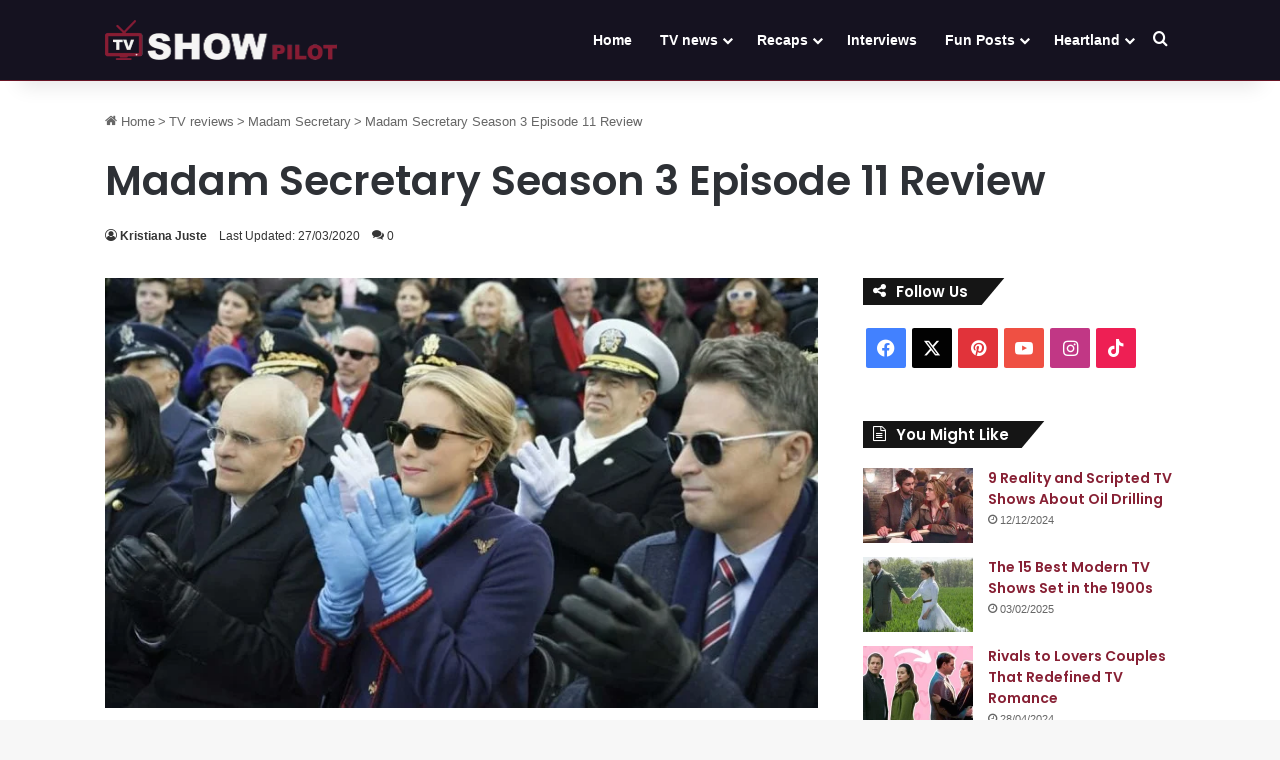

--- FILE ---
content_type: text/html; charset=UTF-8
request_url: https://tvshowpilot.com/tv-reviews/madam-secretary/s03e11-review/
body_size: 27108
content:
<!DOCTYPE html>
<html lang="en-US" class="" data-skin="light" prefix="og: https://ogp.me/ns#">
<head>
	<meta charset="UTF-8" />
	<link rel="profile" href="https://gmpg.org/xfn/11" />
	<script type="text/javascript">var WPAC={}; window.WPAC = WPAC; WPAC = WPAC;WPAC._Options={enable:true,debug:false,menuHelper:true,selectorCommentForm:"#commentform,.ast-commentform,.comment-form",selectorCommentsContainer:"#comments,.comments-wrapper,.comments-area,.wp-block-comments",selectorCommentList:".comment-list,.ast-comment-list,.wp-block-comment-template",selectorCommentPagingLinks:"#comments [class^='nav-'] a",selectorCommentLinks:"#comments a[href*=\"/comment-page-\"]",selectorRespondContainer:"#respond",selectorErrorContainer:"p:parent",selectorSubmitButton:"#submit",selectorTextarea:"#comment",selectorPostContainer:false,scrollSpeed:500,autoUpdateIdleTime:false,popupOverlayBackgroundColor:"#000000",popupOverlayBackgroundOpacity:false,popupBackgroundColorLoading:"#000000",popupTextColorLoading:"#ffffff",popupBackgroundColorSuccess:"#008000",popupTextColorSuccess:"#FFFFFF",popupBackgroundColorError:"#FF0000",popupTextColorError:"#FFFFFF",popupOpacity:85,popupOpacityTablet:85,popupOpacityMobile:85,popupCornerRadius:5,popupCornerRadiusTablet:5,popupCornerRadiusMobile:5,popupMarginTop:10,popupMarginTopTablet:10,popupMarginTopMobile:10,popupWidth:30,popupWidthTablet:45,popupWidthMobile:75,popupPadding:20,popupPaddingTablet:20,popupPaddingMobile:20,popupFadeIn:400,popupFadeOut:400,popupTimeout:3000,popupTextAlign:"center",popupVerticalAlign:"verticalStart",popupTextFontSize:"20px",popupTextFontSizeTablet:"20px",popupTextFontSizeMobile:"20px",popupZindex:10000,textPosted:"Your comment has been posted. Thank you!",textPostedUnapproved:"Your comment has been posted and is awaiting moderation. Thank you!",textReloadPage:"Reloading page. Please wait.",textPostComment:"Posting your comment. Please wait.",textRefreshComments:"Loading comments. Please wait.",textUnknownError:"Something went wrong, your comment has not been posted.",textErrorTypeComment:"Please type your comment text.",textErrorCommentsClosed:"Sorry, comments are closed for this item.",textErrorMustBeLoggedIn:"Sorry, you must be logged in to post a comment.",textErrorFillRequiredFields:"Please fill the required fields (name, email).",textErrorInvalidEmailAddress:"Please enter a valid email address.",textErrorPostTooQuickly:"You are posting comments too quickly. Please wait a minute and resubmit your comment.",textErrorDuplicateComment:"Duplicate comment detected. It looks like you have already submitted this comment.",callbackOnBeforeSelectElements:false,callbackOnBeforeSubmitComment:false,callbackOnAfterPostComment:false,callbackOnBeforeUpdateComments:false,callbackOnAfterUpdateComments:false,commentPagesUrlRegex:false,disableUrlUpdate:false,disableScrollToAnchor:false,useUncompressedScripts:false,placeScriptsInFooter:true,optimizeAjaxResponse:false,baseUrl:false,disableCache:false,enableByQuery:false,lazyLoadEnabled:false,lazyLoadDisplay:"overlay",lazyLoadInlineDisplayLocation:"comments",lazyLoadInlineDisplayElement:"#comments",lazyLoadInlineLoadingType:"spinner",lazyLoadInlineSpinner:"LoadingGray1",lazyLoadInlineSpinnerLabelEnabled:true,lazyLoadInlineSpinnerContainerBackgroundColor:"#333333",lazyLoadInlineSpinnerContainerBackgroundColorOpacity:true,lazyLoadInlineSpinnerLabel:"Loading comments...",lazyLoadInlineSpinnerLabelColor:"#FFFFFF",lazyLoadInlineSpinnerIconColor:"#FFFFFF",lazyLoadInlineSpinnerLayoutType:"horizontal",lazyLoadInlineSpinnerLayoutAlignment:"left",lazyLoadInlineSpinnerLayoutRTL:false,lazyLoadTrigger:"domready",lazyLoadTriggerElement:false,lazyLoadInlineSpinnerSpeed:1.25,lazyLoadTriggerScrollOffset:false,lazyLoadPaginationEnabled:false,lazyLoadCommentsPerPage:30,lazyLoadUseThemePagination:true,lazyLoadPaginationStyle:"nextPrev",lazyLoadPaginationLocation:"bottom",lazyLoadingPaginationScrollToTop:true,lazyLoadInlineSpinnerLabelFontSizeDesktop:42,lazyLoadInlineSpinnerSizeDesktop:72,lazyLoadInlineSpinnerLabelLineHeightDesktop:54,lazyLoadInlineSpinnerContainerPaddingDesktop:35,lazyLoadInlineSpinnerGapDesktop:20,lazyLoadInlineSpinnerLabelFontSizeTablet:36,lazyLoadInlineSpinnerSizeTablet:65,lazyLoadInlineSpinnerLabelLineHeightTablet:42,lazyLoadInlineSpinnerContainerPaddingTablet:25,lazyLoadInlineSpinnerGapTablet:15,lazyLoadInlineSpinnerLabelFontSizeMobile:28,lazyLoadInlineSpinnerSizeMobile:48,lazyLoadInlineSpinnerLabelLineHeightMobile:34,lazyLoadInlineSpinnerContainerPaddingMobile:20,lazyLoadInlineSpinnerGapMobile:15,lazyLoadInlineSkeletonLoadingLabelEnabled:false,lazyLoadInlineSkeletonLoadingLabel:"Loading comments...",lazyLoadInlineSkeletonItemsShow:2,lazyLoadInlineSkeletonBackgroundColor:"#EEEEEE",lazyLoadInlineSkeletonHighlightColor:"#dedede",lazyLoadInlineSkeletonHeadingColor:"#333333",lazyLoadInlineSkeletonHeadingFontSize:24,lazyLoadInlineSkeletonHeadingLineHeight:1.5,lazyLoadInlineShortcode:false,lazyLoadInlineLoadingButtonLabel:"Load Comments",lazyLoadInlineLoadingButtonLabelLoading:"Loading Comments...",lazyLoadInlineButtonSpinner:"LoadingGray1",lazyLoadInlineButtonLabel:"Load Comments",lazyLoadInlineButtonLabelLoading:"Loading Comments...",lazyLoadInlineButtonAppearance:"solid",lazyLoadInlineButtonUseThemeStyles:true,lazyLoadInlineButtonBackgroundColor:"#333333",lazyLoadInlineButtonBackgroundColorHover:"#444444",lazyLoadInlineButtonTextColor:"#FFFFFF",lazyLoadInlineButtonTextColorHover:"#FFFFFF",lazyLoadInlineButtonBorderColor:"#333333",lazyLoadInlineButtonBorderColorHover:"#444444",lazyLoadInlineButtonBorderWidth:true,lazyLoadInlineButtonBorderRadius:5,lazyLoadInlineButtonPaddingTop:12,lazyLoadInlineButtonPaddingRight:24,lazyLoadInlineButtonPaddingBottom:12,lazyLoadInlineButtonPaddingLeft:24,lazyLoadInlineButtonFontSize:16,lazyLoadInlineButtonLineHeight:1.5,lazyLoadInlineButtonFontWeight:600,lazyLoadInlineButtonFontFamily:"inherit",lazyLoadInlineButtonAlign:"center",firstTimeInstall:false,lazyLoadIntoElement:false,commentsEnabled:true,version:"3.1.2"};</script>
<!-- Search Engine Optimization by Rank Math - https://rankmath.com/ -->
<title>Madam Secretary Season 3 Episode 11 Review | tvshowpilot.com</title>
<meta name="description" content="Madam Secretary season 3 episode 11 focused on Dalton&#039;s inauguration, Stevie&#039;s first day as an intern and a horse. What am I talking about? Find out here!"/>
<meta name="robots" content="follow, index, max-snippet:-1, max-video-preview:-1, max-image-preview:large"/>
<link rel="canonical" href="https://tvshowpilot.com/tv-reviews/madam-secretary/s03e11-review/" />
<meta property="og:locale" content="en_US" />
<meta property="og:type" content="article" />
<meta property="og:title" content="Madam Secretary Season 3 Episode 11 Review | tvshowpilot.com" />
<meta property="og:description" content="Madam Secretary season 3 episode 11 focused on Dalton&#039;s inauguration, Stevie&#039;s first day as an intern and a horse. What am I talking about? Find out here!" />
<meta property="og:url" content="https://tvshowpilot.com/tv-reviews/madam-secretary/s03e11-review/" />
<meta property="og:site_name" content="tvshowpilot.com" />
<meta property="article:publisher" content="https://www.facebook.com/tvshowpilot/" />
<meta property="article:author" content="https://www.facebook.com/tvshowpilot/" />
<meta property="article:tag" content="Madam Secretary" />
<meta property="article:section" content="Madam Secretary" />
<meta property="og:updated_time" content="2020-03-27T12:39:37+03:00" />
<meta property="og:image" content="https://tvshowpilot.com/wp-content/uploads/2017/01/109269_1131b.jpg" />
<meta property="og:image:secure_url" content="https://tvshowpilot.com/wp-content/uploads/2017/01/109269_1131b.jpg" />
<meta property="og:image:width" content="1200" />
<meta property="og:image:height" content="800" />
<meta property="og:image:alt" content="Madam Secretary season 3 episode 11" />
<meta property="og:image:type" content="image/jpeg" />
<meta property="article:published_time" content="2017-01-11T20:45:57+03:00" />
<meta property="article:modified_time" content="2020-03-27T12:39:37+03:00" />
<meta name="twitter:card" content="summary_large_image" />
<meta name="twitter:title" content="Madam Secretary Season 3 Episode 11 Review | tvshowpilot.com" />
<meta name="twitter:description" content="Madam Secretary season 3 episode 11 focused on Dalton&#039;s inauguration, Stevie&#039;s first day as an intern and a horse. What am I talking about? Find out here!" />
<meta name="twitter:site" content="@tvshowpilot" />
<meta name="twitter:creator" content="@tvshowpilot" />
<meta name="twitter:image" content="https://tvshowpilot.com/wp-content/uploads/2017/01/109269_1131b.jpg" />
<meta name="twitter:label1" content="Written by" />
<meta name="twitter:data1" content="Kristiana Juste" />
<meta name="twitter:label2" content="Time to read" />
<meta name="twitter:data2" content="5 minutes" />
<script type="application/ld+json" class="rank-math-schema">{"@context":"https://schema.org","@graph":[{"@type":"Organization","@id":"https://tvshowpilot.com/#organization","name":"tvshowpilot.com","sameAs":["https://www.facebook.com/tvshowpilot/","https://twitter.com/tvshowpilot"],"logo":{"@type":"ImageObject","@id":"https://tvshowpilot.com/#logo","url":"http://tvshowpilot.com/wp-content/uploads/2020/08/tvshowpilot-social-logo-jpg.jpg","contentUrl":"http://tvshowpilot.com/wp-content/uploads/2020/08/tvshowpilot-social-logo-jpg.jpg","caption":"tvshowpilot.com","inLanguage":"en-US","width":"600","height":"600"}},{"@type":"WebSite","@id":"https://tvshowpilot.com/#website","url":"https://tvshowpilot.com","name":"tvshowpilot.com","publisher":{"@id":"https://tvshowpilot.com/#organization"},"inLanguage":"en-US"},{"@type":"ImageObject","@id":"https://tvshowpilot.com/wp-content/uploads/2017/01/109269_1131b.jpg","url":"https://tvshowpilot.com/wp-content/uploads/2017/01/109269_1131b.jpg","width":"1200","height":"800","caption":"Madam Secretary season 3 episode 11","inLanguage":"en-US"},{"@type":"WebPage","@id":"https://tvshowpilot.com/tv-reviews/madam-secretary/s03e11-review/#webpage","url":"https://tvshowpilot.com/tv-reviews/madam-secretary/s03e11-review/","name":"Madam Secretary Season 3 Episode 11 Review | tvshowpilot.com","datePublished":"2017-01-11T20:45:57+03:00","dateModified":"2020-03-27T12:39:37+03:00","isPartOf":{"@id":"https://tvshowpilot.com/#website"},"primaryImageOfPage":{"@id":"https://tvshowpilot.com/wp-content/uploads/2017/01/109269_1131b.jpg"},"inLanguage":"en-US"},{"@type":"Person","@id":"https://tvshowpilot.com/author/tvshowpilot/","name":"Kristiana Juste","url":"https://tvshowpilot.com/author/tvshowpilot/","image":{"@type":"ImageObject","@id":"https://secure.gravatar.com/avatar/a959a133eca850653a1ff99daa4f369e75aca0caeaeab8506b84a73623e5037a?s=96&amp;d=mm&amp;r=g","url":"https://secure.gravatar.com/avatar/a959a133eca850653a1ff99daa4f369e75aca0caeaeab8506b84a73623e5037a?s=96&amp;d=mm&amp;r=g","caption":"Kristiana Juste","inLanguage":"en-US"},"sameAs":["http://tvshowpilot.com/about-us/#kristiana","https://www.facebook.com/tvshowpilot/","https://twitter.com/https://twitter.com/tvshowpilot"],"worksFor":{"@id":"https://tvshowpilot.com/#organization"}},{"@type":"BlogPosting","headline":"Madam Secretary Season 3 Episode 11 Review | tvshowpilot.com","keywords":"Madam Secretary season 3 episode 11","datePublished":"2017-01-11T20:45:57+03:00","dateModified":"2020-03-27T12:39:37+03:00","articleSection":"Madam Secretary, TV reviews","author":{"@id":"https://tvshowpilot.com/author/tvshowpilot/","name":"Kristiana Juste"},"publisher":{"@id":"https://tvshowpilot.com/#organization"},"description":"Madam Secretary season 3 episode 11 focused on Dalton&#039;s inauguration, Stevie&#039;s first day as an intern and a horse. What am I talking about? Find out here!","name":"Madam Secretary Season 3 Episode 11 Review | tvshowpilot.com","@id":"https://tvshowpilot.com/tv-reviews/madam-secretary/s03e11-review/#richSnippet","isPartOf":{"@id":"https://tvshowpilot.com/tv-reviews/madam-secretary/s03e11-review/#webpage"},"image":{"@id":"https://tvshowpilot.com/wp-content/uploads/2017/01/109269_1131b.jpg"},"inLanguage":"en-US","mainEntityOfPage":{"@id":"https://tvshowpilot.com/tv-reviews/madam-secretary/s03e11-review/#webpage"}}]}</script>
<!-- /Rank Math WordPress SEO plugin -->

<link rel='dns-prefetch' href='//scripts.mediavine.com' />
<link rel="alternate" type="application/rss+xml" title="tvshowpilot.com &raquo; Feed" href="https://tvshowpilot.com/feed/" />
<link rel="alternate" type="application/rss+xml" title="tvshowpilot.com &raquo; Comments Feed" href="https://tvshowpilot.com/comments/feed/" />
<link rel="alternate" type="application/rss+xml" title="tvshowpilot.com &raquo; Madam Secretary Season 3 Episode 11 Review Comments Feed" href="https://tvshowpilot.com/tv-reviews/madam-secretary/s03e11-review/feed/" />

		<style type="text/css">
			:root{				
			--tie-preset-gradient-1: linear-gradient(135deg, rgba(6, 147, 227, 1) 0%, rgb(155, 81, 224) 100%);
			--tie-preset-gradient-2: linear-gradient(135deg, rgb(122, 220, 180) 0%, rgb(0, 208, 130) 100%);
			--tie-preset-gradient-3: linear-gradient(135deg, rgba(252, 185, 0, 1) 0%, rgba(255, 105, 0, 1) 100%);
			--tie-preset-gradient-4: linear-gradient(135deg, rgba(255, 105, 0, 1) 0%, rgb(207, 46, 46) 100%);
			--tie-preset-gradient-5: linear-gradient(135deg, rgb(238, 238, 238) 0%, rgb(169, 184, 195) 100%);
			--tie-preset-gradient-6: linear-gradient(135deg, rgb(74, 234, 220) 0%, rgb(151, 120, 209) 20%, rgb(207, 42, 186) 40%, rgb(238, 44, 130) 60%, rgb(251, 105, 98) 80%, rgb(254, 248, 76) 100%);
			--tie-preset-gradient-7: linear-gradient(135deg, rgb(255, 206, 236) 0%, rgb(152, 150, 240) 100%);
			--tie-preset-gradient-8: linear-gradient(135deg, rgb(254, 205, 165) 0%, rgb(254, 45, 45) 50%, rgb(107, 0, 62) 100%);
			--tie-preset-gradient-9: linear-gradient(135deg, rgb(255, 203, 112) 0%, rgb(199, 81, 192) 50%, rgb(65, 88, 208) 100%);
			--tie-preset-gradient-10: linear-gradient(135deg, rgb(255, 245, 203) 0%, rgb(182, 227, 212) 50%, rgb(51, 167, 181) 100%);
			--tie-preset-gradient-11: linear-gradient(135deg, rgb(202, 248, 128) 0%, rgb(113, 206, 126) 100%);
			--tie-preset-gradient-12: linear-gradient(135deg, rgb(2, 3, 129) 0%, rgb(40, 116, 252) 100%);
			--tie-preset-gradient-13: linear-gradient(135deg, #4D34FA, #ad34fa);
			--tie-preset-gradient-14: linear-gradient(135deg, #0057FF, #31B5FF);
			--tie-preset-gradient-15: linear-gradient(135deg, #FF007A, #FF81BD);
			--tie-preset-gradient-16: linear-gradient(135deg, #14111E, #4B4462);
			--tie-preset-gradient-17: linear-gradient(135deg, #F32758, #FFC581);

			
					--main-nav-background: #FFFFFF;
					--main-nav-secondry-background: rgba(0,0,0,0.03);
					--main-nav-primary-color: #0088ff;
					--main-nav-contrast-primary-color: #FFFFFF;
					--main-nav-text-color: #2c2f34;
					--main-nav-secondry-text-color: rgba(0,0,0,0.5);
					--main-nav-main-border-color: rgba(0,0,0,0.1);
					--main-nav-secondry-border-color: rgba(0,0,0,0.08);
				
			}
		</style>
	<link rel="alternate" title="oEmbed (JSON)" type="application/json+oembed" href="https://tvshowpilot.com/wp-json/oembed/1.0/embed?url=https%3A%2F%2Ftvshowpilot.com%2Ftv-reviews%2Fmadam-secretary%2Fs03e11-review%2F" />
<link rel="alternate" title="oEmbed (XML)" type="text/xml+oembed" href="https://tvshowpilot.com/wp-json/oembed/1.0/embed?url=https%3A%2F%2Ftvshowpilot.com%2Ftv-reviews%2Fmadam-secretary%2Fs03e11-review%2F&#038;format=xml" />
<meta name="viewport" content="width=device-width, initial-scale=1.0" />	<style>
		:root {
			--wpac-popup-opacity: 0.85;
			--wpac-popup-corner-radius: 5px;
			--wpac-popup-margin-top: 10px;
			--wpac-popup-width: 30%;
			--wpac-popup-padding: 20px;
			--wpac-popup-font-size: 20px;
			--wpac-popup-line-height: 1.2;
		}
		/* tablet styles */
		@media screen and (max-width: 1024px) {
			.wpac-overlay {
				--wpac-popup-opacity: 0.85;
				--wpac-popup-corner-radius: 5px;
				--wpac-popup-margin-top: 10px;
				--wpac-popup-width: 45%;
				--wpac-popup-padding: 20px;
				--wpac-popup-font-size: 20px;
			}
		}
		/* mobile styles */
		@media screen and (max-width: 768px) {
			.wpac-overlay {
				--wpac-popup-opacity: 0.85;
				--wpac-popup-corner-radius: 5px;
				--wpac-popup-margin-top: 10px;
				--wpac-popup-width: 75%;
				--wpac-popup-padding: 20px;
				--wpac-popup-font-size: 20px;
			}
		}
		.wpac-overlay {
			display: none;
			opacity: var(--wpac-popup-opacity);
			border-radius: var(--wpac-popup-corner-radius);
			margin-top: var(--wpac-popup-margin-top);
			padding: var(--wpac-popup-padding) !important;
			font-size: var(--wpac-popup-font-size) !important;
			line-height: var(--wpac-popup-line-height);
			margin: 0 auto;
		}
	</style>
	<style id='wp-img-auto-sizes-contain-inline-css' type='text/css'>
img:is([sizes=auto i],[sizes^="auto," i]){contain-intrinsic-size:3000px 1500px}
/*# sourceURL=wp-img-auto-sizes-contain-inline-css */
</style>

<style id='wp-emoji-styles-inline-css' type='text/css'>

	img.wp-smiley, img.emoji {
		display: inline !important;
		border: none !important;
		box-shadow: none !important;
		height: 1em !important;
		width: 1em !important;
		margin: 0 0.07em !important;
		vertical-align: -0.1em !important;
		background: none !important;
		padding: 0 !important;
	}
/*# sourceURL=wp-emoji-styles-inline-css */
</style>
<link rel='stylesheet' id='wp-block-library-css' href='https://tvshowpilot.com/wp-includes/css/dist/block-library/style.min.css?ver=6.9' type='text/css' media='all' />
<style id='global-styles-inline-css' type='text/css'>
:root{--wp--preset--aspect-ratio--square: 1;--wp--preset--aspect-ratio--4-3: 4/3;--wp--preset--aspect-ratio--3-4: 3/4;--wp--preset--aspect-ratio--3-2: 3/2;--wp--preset--aspect-ratio--2-3: 2/3;--wp--preset--aspect-ratio--16-9: 16/9;--wp--preset--aspect-ratio--9-16: 9/16;--wp--preset--color--black: #000000;--wp--preset--color--cyan-bluish-gray: #abb8c3;--wp--preset--color--white: #ffffff;--wp--preset--color--pale-pink: #f78da7;--wp--preset--color--vivid-red: #cf2e2e;--wp--preset--color--luminous-vivid-orange: #ff6900;--wp--preset--color--luminous-vivid-amber: #fcb900;--wp--preset--color--light-green-cyan: #7bdcb5;--wp--preset--color--vivid-green-cyan: #00d084;--wp--preset--color--pale-cyan-blue: #8ed1fc;--wp--preset--color--vivid-cyan-blue: #0693e3;--wp--preset--color--vivid-purple: #9b51e0;--wp--preset--color--global-color: #861e32;--wp--preset--gradient--vivid-cyan-blue-to-vivid-purple: linear-gradient(135deg,rgb(6,147,227) 0%,rgb(155,81,224) 100%);--wp--preset--gradient--light-green-cyan-to-vivid-green-cyan: linear-gradient(135deg,rgb(122,220,180) 0%,rgb(0,208,130) 100%);--wp--preset--gradient--luminous-vivid-amber-to-luminous-vivid-orange: linear-gradient(135deg,rgb(252,185,0) 0%,rgb(255,105,0) 100%);--wp--preset--gradient--luminous-vivid-orange-to-vivid-red: linear-gradient(135deg,rgb(255,105,0) 0%,rgb(207,46,46) 100%);--wp--preset--gradient--very-light-gray-to-cyan-bluish-gray: linear-gradient(135deg,rgb(238,238,238) 0%,rgb(169,184,195) 100%);--wp--preset--gradient--cool-to-warm-spectrum: linear-gradient(135deg,rgb(74,234,220) 0%,rgb(151,120,209) 20%,rgb(207,42,186) 40%,rgb(238,44,130) 60%,rgb(251,105,98) 80%,rgb(254,248,76) 100%);--wp--preset--gradient--blush-light-purple: linear-gradient(135deg,rgb(255,206,236) 0%,rgb(152,150,240) 100%);--wp--preset--gradient--blush-bordeaux: linear-gradient(135deg,rgb(254,205,165) 0%,rgb(254,45,45) 50%,rgb(107,0,62) 100%);--wp--preset--gradient--luminous-dusk: linear-gradient(135deg,rgb(255,203,112) 0%,rgb(199,81,192) 50%,rgb(65,88,208) 100%);--wp--preset--gradient--pale-ocean: linear-gradient(135deg,rgb(255,245,203) 0%,rgb(182,227,212) 50%,rgb(51,167,181) 100%);--wp--preset--gradient--electric-grass: linear-gradient(135deg,rgb(202,248,128) 0%,rgb(113,206,126) 100%);--wp--preset--gradient--midnight: linear-gradient(135deg,rgb(2,3,129) 0%,rgb(40,116,252) 100%);--wp--preset--font-size--small: 13px;--wp--preset--font-size--medium: 20px;--wp--preset--font-size--large: 36px;--wp--preset--font-size--x-large: 42px;--wp--preset--spacing--20: 0.44rem;--wp--preset--spacing--30: 0.67rem;--wp--preset--spacing--40: 1rem;--wp--preset--spacing--50: 1.5rem;--wp--preset--spacing--60: 2.25rem;--wp--preset--spacing--70: 3.38rem;--wp--preset--spacing--80: 5.06rem;--wp--preset--shadow--natural: 6px 6px 9px rgba(0, 0, 0, 0.2);--wp--preset--shadow--deep: 12px 12px 50px rgba(0, 0, 0, 0.4);--wp--preset--shadow--sharp: 6px 6px 0px rgba(0, 0, 0, 0.2);--wp--preset--shadow--outlined: 6px 6px 0px -3px rgb(255, 255, 255), 6px 6px rgb(0, 0, 0);--wp--preset--shadow--crisp: 6px 6px 0px rgb(0, 0, 0);}:where(.is-layout-flex){gap: 0.5em;}:where(.is-layout-grid){gap: 0.5em;}body .is-layout-flex{display: flex;}.is-layout-flex{flex-wrap: wrap;align-items: center;}.is-layout-flex > :is(*, div){margin: 0;}body .is-layout-grid{display: grid;}.is-layout-grid > :is(*, div){margin: 0;}:where(.wp-block-columns.is-layout-flex){gap: 2em;}:where(.wp-block-columns.is-layout-grid){gap: 2em;}:where(.wp-block-post-template.is-layout-flex){gap: 1.25em;}:where(.wp-block-post-template.is-layout-grid){gap: 1.25em;}.has-black-color{color: var(--wp--preset--color--black) !important;}.has-cyan-bluish-gray-color{color: var(--wp--preset--color--cyan-bluish-gray) !important;}.has-white-color{color: var(--wp--preset--color--white) !important;}.has-pale-pink-color{color: var(--wp--preset--color--pale-pink) !important;}.has-vivid-red-color{color: var(--wp--preset--color--vivid-red) !important;}.has-luminous-vivid-orange-color{color: var(--wp--preset--color--luminous-vivid-orange) !important;}.has-luminous-vivid-amber-color{color: var(--wp--preset--color--luminous-vivid-amber) !important;}.has-light-green-cyan-color{color: var(--wp--preset--color--light-green-cyan) !important;}.has-vivid-green-cyan-color{color: var(--wp--preset--color--vivid-green-cyan) !important;}.has-pale-cyan-blue-color{color: var(--wp--preset--color--pale-cyan-blue) !important;}.has-vivid-cyan-blue-color{color: var(--wp--preset--color--vivid-cyan-blue) !important;}.has-vivid-purple-color{color: var(--wp--preset--color--vivid-purple) !important;}.has-black-background-color{background-color: var(--wp--preset--color--black) !important;}.has-cyan-bluish-gray-background-color{background-color: var(--wp--preset--color--cyan-bluish-gray) !important;}.has-white-background-color{background-color: var(--wp--preset--color--white) !important;}.has-pale-pink-background-color{background-color: var(--wp--preset--color--pale-pink) !important;}.has-vivid-red-background-color{background-color: var(--wp--preset--color--vivid-red) !important;}.has-luminous-vivid-orange-background-color{background-color: var(--wp--preset--color--luminous-vivid-orange) !important;}.has-luminous-vivid-amber-background-color{background-color: var(--wp--preset--color--luminous-vivid-amber) !important;}.has-light-green-cyan-background-color{background-color: var(--wp--preset--color--light-green-cyan) !important;}.has-vivid-green-cyan-background-color{background-color: var(--wp--preset--color--vivid-green-cyan) !important;}.has-pale-cyan-blue-background-color{background-color: var(--wp--preset--color--pale-cyan-blue) !important;}.has-vivid-cyan-blue-background-color{background-color: var(--wp--preset--color--vivid-cyan-blue) !important;}.has-vivid-purple-background-color{background-color: var(--wp--preset--color--vivid-purple) !important;}.has-black-border-color{border-color: var(--wp--preset--color--black) !important;}.has-cyan-bluish-gray-border-color{border-color: var(--wp--preset--color--cyan-bluish-gray) !important;}.has-white-border-color{border-color: var(--wp--preset--color--white) !important;}.has-pale-pink-border-color{border-color: var(--wp--preset--color--pale-pink) !important;}.has-vivid-red-border-color{border-color: var(--wp--preset--color--vivid-red) !important;}.has-luminous-vivid-orange-border-color{border-color: var(--wp--preset--color--luminous-vivid-orange) !important;}.has-luminous-vivid-amber-border-color{border-color: var(--wp--preset--color--luminous-vivid-amber) !important;}.has-light-green-cyan-border-color{border-color: var(--wp--preset--color--light-green-cyan) !important;}.has-vivid-green-cyan-border-color{border-color: var(--wp--preset--color--vivid-green-cyan) !important;}.has-pale-cyan-blue-border-color{border-color: var(--wp--preset--color--pale-cyan-blue) !important;}.has-vivid-cyan-blue-border-color{border-color: var(--wp--preset--color--vivid-cyan-blue) !important;}.has-vivid-purple-border-color{border-color: var(--wp--preset--color--vivid-purple) !important;}.has-vivid-cyan-blue-to-vivid-purple-gradient-background{background: var(--wp--preset--gradient--vivid-cyan-blue-to-vivid-purple) !important;}.has-light-green-cyan-to-vivid-green-cyan-gradient-background{background: var(--wp--preset--gradient--light-green-cyan-to-vivid-green-cyan) !important;}.has-luminous-vivid-amber-to-luminous-vivid-orange-gradient-background{background: var(--wp--preset--gradient--luminous-vivid-amber-to-luminous-vivid-orange) !important;}.has-luminous-vivid-orange-to-vivid-red-gradient-background{background: var(--wp--preset--gradient--luminous-vivid-orange-to-vivid-red) !important;}.has-very-light-gray-to-cyan-bluish-gray-gradient-background{background: var(--wp--preset--gradient--very-light-gray-to-cyan-bluish-gray) !important;}.has-cool-to-warm-spectrum-gradient-background{background: var(--wp--preset--gradient--cool-to-warm-spectrum) !important;}.has-blush-light-purple-gradient-background{background: var(--wp--preset--gradient--blush-light-purple) !important;}.has-blush-bordeaux-gradient-background{background: var(--wp--preset--gradient--blush-bordeaux) !important;}.has-luminous-dusk-gradient-background{background: var(--wp--preset--gradient--luminous-dusk) !important;}.has-pale-ocean-gradient-background{background: var(--wp--preset--gradient--pale-ocean) !important;}.has-electric-grass-gradient-background{background: var(--wp--preset--gradient--electric-grass) !important;}.has-midnight-gradient-background{background: var(--wp--preset--gradient--midnight) !important;}.has-small-font-size{font-size: var(--wp--preset--font-size--small) !important;}.has-medium-font-size{font-size: var(--wp--preset--font-size--medium) !important;}.has-large-font-size{font-size: var(--wp--preset--font-size--large) !important;}.has-x-large-font-size{font-size: var(--wp--preset--font-size--x-large) !important;}
/*# sourceURL=global-styles-inline-css */
</style>

<style id='classic-theme-styles-inline-css' type='text/css'>
/*! This file is auto-generated */
.wp-block-button__link{color:#fff;background-color:#32373c;border-radius:9999px;box-shadow:none;text-decoration:none;padding:calc(.667em + 2px) calc(1.333em + 2px);font-size:1.125em}.wp-block-file__button{background:#32373c;color:#fff;text-decoration:none}
/*# sourceURL=/wp-includes/css/classic-themes.min.css */
</style>
<link rel='stylesheet' id='wpac-frontend-css' href='https://tvshowpilot.com/wp-content/plugins/wp-ajaxify-comments/dist/wpac-frontend-css.css?ver=3.1.2' type='text/css' media='all' />
<link rel='stylesheet' id='tie-css-base-css' href='https://tvshowpilot.com/wp-content/themes/jannah/assets/css/base.min.css?ver=7.6.4' type='text/css' media='all' />
<link rel='stylesheet' id='tie-css-styles-css' href='https://tvshowpilot.com/wp-content/themes/jannah/assets/css/style.min.css?ver=7.6.4' type='text/css' media='all' />
<link rel='stylesheet' id='tie-css-widgets-css' href='https://tvshowpilot.com/wp-content/themes/jannah/assets/css/widgets.min.css?ver=7.6.4' type='text/css' media='all' />
<link rel='stylesheet' id='tie-css-helpers-css' href='https://tvshowpilot.com/wp-content/themes/jannah/assets/css/helpers.min.css?ver=7.6.4' type='text/css' media='all' />
<link rel='stylesheet' id='tie-fontawesome5-css' href='https://tvshowpilot.com/wp-content/themes/jannah/assets/css/fontawesome.css?ver=7.6.4' type='text/css' media='all' />
<link rel='stylesheet' id='tie-css-ilightbox-css' href='https://tvshowpilot.com/wp-content/themes/jannah/assets/ilightbox/light-skin/skin.css?ver=7.6.4' type='text/css' media='all' />
<link rel='stylesheet' id='tie-css-shortcodes-css' href='https://tvshowpilot.com/wp-content/themes/jannah/assets/css/plugins/shortcodes.min.css?ver=7.6.4' type='text/css' media='all' />
<link rel='stylesheet' id='tie-css-single-css' href='https://tvshowpilot.com/wp-content/themes/jannah/assets/css/single.min.css?ver=7.6.4' type='text/css' media='all' />
<link rel='stylesheet' id='tie-css-print-css' href='https://tvshowpilot.com/wp-content/themes/jannah/assets/css/print.css?ver=7.6.4' type='text/css' media='print' />
<link rel='stylesheet' id='tie-theme-child-css-css' href='https://tvshowpilot.com/wp-content/themes/jannah-child/style.css?ver=6.9' type='text/css' media='all' />
<style id='tie-theme-child-css-inline-css' type='text/css'>
.wf-active .logo-text,.wf-active h1,.wf-active h2,.wf-active h3,.wf-active h4,.wf-active h5,.wf-active h6,.wf-active .the-subtitle{font-family: 'Poppins';}#the-post .entry-content,#the-post .entry-content p{font-size: 17px;line-height: 1.75;}.comment-list .comment-body p{font-size: 15px;}.entry h2{font-size: 28px;}.entry h3{font-size: 22px;}:root:root{--brand-color: #861e32;--dark-brand-color: #540000;--bright-color: #FFFFFF;--base-color: #2c2f34;}#reading-position-indicator{box-shadow: 0 0 10px rgba( 134,30,50,0.7);}:root:root{--brand-color: #861e32;--dark-brand-color: #540000;--bright-color: #FFFFFF;--base-color: #2c2f34;}#reading-position-indicator{box-shadow: 0 0 10px rgba( 134,30,50,0.7);}a,body .entry a,.dark-skin body .entry a,.comment-list .comment-content a{color: #861e32;}a:hover,body .entry a:hover,.dark-skin body .entry a:hover,.comment-list .comment-content a:hover{color: #861e32;}#content a:hover{text-decoration: underline !important;}#header-notification-bar{background: var( --tie-preset-gradient-13 );}#header-notification-bar{--tie-buttons-color: #FFFFFF;--tie-buttons-border-color: #FFFFFF;--tie-buttons-hover-color: #e1e1e1;--tie-buttons-hover-text: #000000;}#header-notification-bar{--tie-buttons-text: #000000;}#top-nav,#top-nav .sub-menu,#top-nav .comp-sub-menu,#top-nav .ticker-content,#top-nav .ticker-swipe,.top-nav-boxed #top-nav .topbar-wrapper,.top-nav-dark .top-menu ul,#autocomplete-suggestions.search-in-top-nav{background-color : #151220;}#top-nav *,#autocomplete-suggestions.search-in-top-nav{border-color: rgba( #FFFFFF,0.08);}#top-nav .icon-basecloud-bg:after{color: #151220;}#top-nav a:not(:hover),#top-nav input,#top-nav #search-submit,#top-nav .fa-spinner,#top-nav .dropdown-social-icons li a span,#top-nav .components > li .social-link:not(:hover) span,#autocomplete-suggestions.search-in-top-nav a{color: #ffffff;}#top-nav input::-moz-placeholder{color: #ffffff;}#top-nav input:-moz-placeholder{color: #ffffff;}#top-nav input:-ms-input-placeholder{color: #ffffff;}#top-nav input::-webkit-input-placeholder{color: #ffffff;}#top-nav,#top-nav .comp-sub-menu,#top-nav .tie-weather-widget{color: #ffffff;}#autocomplete-suggestions.search-in-top-nav .post-meta,#autocomplete-suggestions.search-in-top-nav .post-meta a:not(:hover){color: rgba( 255,255,255,0.7 );}#top-nav .weather-icon .icon-cloud,#top-nav .weather-icon .icon-basecloud-bg,#top-nav .weather-icon .icon-cloud-behind{color: #ffffff !important;}#top-nav .breaking-title{color: #FFFFFF;}#top-nav .breaking-title:before{background-color: #691425;}#top-nav .breaking-news-nav li:hover{background-color: #691425;border-color: #691425;}#main-nav,#main-nav .menu-sub-content,#main-nav .comp-sub-menu,#main-nav ul.cats-vertical li a.is-active,#main-nav ul.cats-vertical li a:hover,#autocomplete-suggestions.search-in-main-nav{background-color: #151220;}#main-nav{border-width: 0;}#theme-header #main-nav:not(.fixed-nav){bottom: 0;}#main-nav .icon-basecloud-bg:after{color: #151220;}#autocomplete-suggestions.search-in-main-nav{border-color: rgba(255,255,255,0.07);}.main-nav-boxed #main-nav .main-menu-wrapper{border-width: 0;}#main-nav a:not(:hover),#main-nav a.social-link:not(:hover) span,#main-nav .dropdown-social-icons li a span,#autocomplete-suggestions.search-in-main-nav a{color: #ffffff;}#theme-header:not(.main-nav-boxed) #main-nav,.main-nav-boxed .main-menu-wrapper{border-bottom-width:1px !important;border-style: solid;border-right: 0 none;border-left : 0 none;}.main-nav-boxed #main-nav.fixed-nav{box-shadow: none;}.main-nav,.search-in-main-nav{--main-nav-primary-color: #691425;--tie-buttons-color: #691425;--tie-buttons-border-color: #691425;--tie-buttons-text: #FFFFFF;--tie-buttons-hover-color: #4b0007;}#main-nav .mega-links-head:after,#main-nav .cats-horizontal a.is-active,#main-nav .cats-horizontal a:hover,#main-nav .spinner > div{background-color: #691425;}#main-nav .menu ul li:hover > a,#main-nav .menu ul li.current-menu-item:not(.mega-link-column) > a,#main-nav .components a:hover,#main-nav .components > li:hover > a,#main-nav #search-submit:hover,#main-nav .cats-vertical a.is-active,#main-nav .cats-vertical a:hover,#main-nav .mega-menu .post-meta a:hover,#main-nav .mega-menu .post-box-title a:hover,#autocomplete-suggestions.search-in-main-nav a:hover,#main-nav .spinner-circle:after{color: #691425;}#main-nav .menu > li.tie-current-menu > a,#main-nav .menu > li:hover > a,.theme-header #main-nav .mega-menu .cats-horizontal a.is-active,.theme-header #main-nav .mega-menu .cats-horizontal a:hover{color: #FFFFFF;}#main-nav .menu > li.tie-current-menu > a:before,#main-nav .menu > li:hover > a:before{border-top-color: #FFFFFF;}#the-post .entry-content a:not(.shortc-button){color: #aa2246 !important;}@media (min-width: 1200px){.container{width: auto;}}.boxed-layout #tie-wrapper,.boxed-layout .fixed-nav{max-width: 1130px;}@media (min-width: 1100px){.container,.wide-next-prev-slider-wrapper .slider-main-container{max-width: 1100px;}}.mobile-header-components li.custom-menu-link > a,#mobile-menu-icon .menu-text{color: #ffffff!important;}#mobile-menu-icon .nav-icon,#mobile-menu-icon .nav-icon:before,#mobile-menu-icon .nav-icon:after{background-color: #ffffff!important;}body.mediavine-video__has-sticky #go-to-top { bottom: 300px !important;}body.adhesion:not(.mediavine-video__has-sticky) #go-to-top { bottom: 120px !important;}@media (max-width: 359px) { .main-content { padding-left: 10px !important; padding-right: 10px !important; }}@media (min-width: 992px) { .sidebar-right .main-content.tie-col-md-8 { max-width: calc(100% - 355px) !important; } .sidebar-right .sidebar.tie-col-md-4 { min-width: 355px !important; }}
/*# sourceURL=tie-theme-child-css-inline-css */
</style>
<script type="text/javascript" async="async" fetchpriority="high" data-noptimize="1" data-cfasync="false" src="https://scripts.mediavine.com/tags/tv-show-pilot.js?ver=6.9" id="mv-script-wrapper-js"></script>
<script type="text/javascript" src="https://tvshowpilot.com/wp-includes/js/jquery/jquery.min.js?ver=3.7.1" id="jquery-core-js"></script>
<script type="text/javascript" src="https://tvshowpilot.com/wp-includes/js/jquery/jquery-migrate.min.js?ver=3.4.1" id="jquery-migrate-js"></script>
<link rel="https://api.w.org/" href="https://tvshowpilot.com/wp-json/" /><link rel="alternate" title="JSON" type="application/json" href="https://tvshowpilot.com/wp-json/wp/v2/posts/575" /><link rel="EditURI" type="application/rsd+xml" title="RSD" href="https://tvshowpilot.com/xmlrpc.php?rsd" />
<meta name="generator" content="WordPress 6.9" />
<link rel='shortlink' href='https://tvshowpilot.com/?p=575' />
<meta http-equiv="X-UA-Compatible" content="IE=edge"><!-- Google tag (gtag.js) -->
<script async src="https://www.googletagmanager.com/gtag/js?id=UA-87274926-1"></script>
<script>
  window.dataLayer = window.dataLayer || [];
  function gtag(){dataLayer.push(arguments);}
  gtag('js', new Date());

  gtag('config', 'UA-87274926-1');
</script>


<meta name='ir-site-verification-token' value='260752125' />

<!-- Meta Pixel Code -->
<script>
!function(f,b,e,v,n,t,s)
{if(f.fbq)return;n=f.fbq=function(){n.callMethod?
n.callMethod.apply(n,arguments):n.queue.push(arguments)};
if(!f._fbq)f._fbq=n;n.push=n;n.loaded=!0;n.version='2.0';
n.queue=[];t=b.createElement(e);t.async=!0;
t.src=v;s=b.getElementsByTagName(e)[0];
s.parentNode.insertBefore(t,s)}(window, document,'script',
'https://connect.facebook.net/en_US/fbevents.js');
fbq('init', '2239568986300504');
fbq('track', 'PageView');
</script>
<noscript><img height="1" width="1" style="display:none"
src="https://www.facebook.com/tr?id=2239568986300504&ev=PageView&noscript=1"
/></noscript>
<!-- End Meta Pixel Code -->

<meta name="partnerboostverifycode" content="32dc01246faccb7f5b3cad5016dd5033" />


<script>
  (function (s, t, a, y, twenty, two) {
    s.Stay22 = s.Stay22 || {};
    s.Stay22.params = { lmaID: '692ed25ab2478d16bb9a9af8' };
    twenty = t.createElement(a);
    two = t.getElementsByTagName(a)[0];
    twenty.async = 1;
    twenty.src = y;
    two.parentNode.insertBefore(twenty, two);
  })(window, document, 'script', 'https://scripts.stay22.com/letmeallez.js');
</script>
<meta name="theme-color" content="#151220" /><link rel="icon" href="https://tvshowpilot.com/wp-content/uploads/2016/10/favicon-high-quality.png" sizes="32x32" />
<link rel="icon" href="https://tvshowpilot.com/wp-content/uploads/2016/10/favicon-high-quality.png" sizes="192x192" />
<link rel="apple-touch-icon" href="https://tvshowpilot.com/wp-content/uploads/2016/10/favicon-high-quality.png" />
<meta name="msapplication-TileImage" content="https://tvshowpilot.com/wp-content/uploads/2016/10/favicon-high-quality.png" />
</head>

<body id="tie-body" class="wp-singular post-template-default single single-post postid-575 single-format-standard wp-theme-jannah wp-child-theme-jannah-child wrapper-has-shadow block-head-4 block-head-6 magazine2 is-thumb-overlay-disabled is-desktop is-header-layout-1 sidebar-right has-sidebar post-layout-3 wide-title-narrow-media is-standard-format">



<div class="background-overlay">

	<div id="tie-container" class="site tie-container">

		
		<div id="tie-wrapper">
			
<header id="theme-header" class="theme-header header-layout-1 main-nav-light main-nav-default-light main-nav-below no-stream-item has-shadow has-normal-width-logo has-custom-sticky-logo mobile-header-default">
	
<div class="main-nav-wrapper">
	<nav id="main-nav" data-skin="search-in-main-nav" class="main-nav header-nav live-search-parent menu-style-default menu-style-solid-bg" style="line-height:80px" aria-label="Primary Navigation">
		<div class="container">

			<div class="main-menu-wrapper">

				<div id="mobile-header-components-area_1" class="mobile-header-components"><ul class="components"><li class="mobile-component_menu custom-menu-link"><a href="#" id="mobile-menu-icon" class=""><span class="tie-mobile-menu-icon nav-icon is-layout-1"></span><span class="screen-reader-text">Menu</span></a></li></ul></div>
						<div class="header-layout-1-logo" style="width:232px">
							
		<div id="logo" class="image-logo" >

			
			<a title="tvshowpilot.com" href="https://tvshowpilot.com/">
				
				<picture class="tie-logo-default tie-logo-picture">
					
					<source class="tie-logo-source-default tie-logo-source" srcset="https://tvshowpilot.com/wp-content/uploads/2016/10/tvshowpilot-logo-high.png 2x, https://tvshowpilot.com/wp-content/uploads/2016/10/tvshowpilot-logo.png 1x">
					<img class="tie-logo-img-default tie-logo-img" src="https://tvshowpilot.com/wp-content/uploads/2016/10/tvshowpilot-logo.png" alt="tvshowpilot.com" width="232" height="40" style="max-height:40px !important; width: auto;" />
				</picture>
						</a>

			
		</div><!-- #logo /-->

								</div>

						
				<div id="menu-components-wrap">

					
		<div id="sticky-logo" class="image-logo">

			
			<a title="tvshowpilot.com" href="https://tvshowpilot.com/">
				
				<picture class="tie-logo-default tie-logo-picture">
					<source class="tie-logo-source-default tie-logo-source" srcset="https://tvshowpilot.com/wp-content/uploads/2016/10/tvshowpilot-logo-high.png 2x, https://tvshowpilot.com/wp-content/uploads/2016/10/tvshowpilot-logo.png 1x">
					<img class="tie-logo-img-default tie-logo-img" src="https://tvshowpilot.com/wp-content/uploads/2016/10/tvshowpilot-logo.png" alt="tvshowpilot.com" style="max-height:49px; width: auto;" />
				</picture>
						</a>

			
		</div><!-- #Sticky-logo /-->

		<div class="flex-placeholder"></div>
		
					<div class="main-menu main-menu-wrap">
						<div id="main-nav-menu" class="main-menu header-menu"><ul id="menu-main" class="menu"><li id="menu-item-8" class="menu-item menu-item-type-custom menu-item-object-custom menu-item-8"><a href="/">Home</a></li>
<li id="menu-item-91" class="menu-item menu-item-type-taxonomy menu-item-object-category menu-item-91 mega-menu mega-recent-featured mega-menu-posts " data-id="16" ><a href="https://tvshowpilot.com/tv-news/">TV news</a>
<div class="mega-menu-block menu-sub-content"  >

<div class="mega-menu-content">
<div class="mega-ajax-content">
</div><!-- .mega-ajax-content -->

</div><!-- .mega-menu-content -->

</div><!-- .mega-menu-block --> 
</li>
<li id="menu-item-90" class="menu-item menu-item-type-taxonomy menu-item-object-category current-post-ancestor current-menu-parent current-post-parent menu-item-90 mega-menu mega-cat mega-menu-posts " data-id="3" ><a href="https://tvshowpilot.com/tv-reviews/">Recaps</a>
<div class="mega-menu-block menu-sub-content"  >

<div class="mega-menu-content">
<div class="mega-cat-wrapper">
<ul class="mega-cat-sub-categories cats-horizontal">
<li class="mega-all-link"><a href="https://tvshowpilot.com/tv-reviews/" class="is-active is-loaded mega-sub-cat" data-id="3">All</a></li>
<li class="mega-sub-cat-36"><a href="https://tvshowpilot.com/tv-reviews/conviction/" class="mega-sub-cat"  data-id="36">Conviction</a></li>
<li class="mega-sub-cat-34"><a href="https://tvshowpilot.com/tv-reviews/heartland/" class="mega-sub-cat"  data-id="34">Heartland</a></li>
<li class="mega-sub-cat-181"><a href="https://tvshowpilot.com/tv-reviews/killjoys/" class="mega-sub-cat"  data-id="181">Killjoys</a></li>
<li class="mega-sub-cat-35"><a href="https://tvshowpilot.com/tv-reviews/madam-secretary/" class="mega-sub-cat"  data-id="35">Madam Secretary</a></li>
<li class="mega-sub-cat-37"><a href="https://tvshowpilot.com/tv-reviews/supergirl/" class="mega-sub-cat"  data-id="37">Supergirl</a></li>
<li class="mega-sub-cat-173"><a href="https://tvshowpilot.com/tv-reviews/wynonna-earp/" class="mega-sub-cat"  data-id="173">Wynonna Earp</a></li>
</ul>

						<div class="mega-cat-content mega-cat-sub-exists horizontal-posts">

								<div class="mega-ajax-content mega-cat-posts-container clearfix">

						</div><!-- .mega-ajax-content -->

						</div><!-- .mega-cat-content -->

					</div><!-- .mega-cat-Wrapper -->

</div><!-- .mega-menu-content -->

</div><!-- .mega-menu-block --> 
</li>
<li id="menu-item-7320" class="menu-item menu-item-type-taxonomy menu-item-object-category menu-item-7320"><a href="https://tvshowpilot.com/interviews/">Interviews</a></li>
<li id="menu-item-118" class="menu-item menu-item-type-taxonomy menu-item-object-category menu-item-118 mega-menu mega-cat mega-menu-posts " data-id="25" ><a href="https://tvshowpilot.com/fun-posts/">Fun Posts</a>
<div class="mega-menu-block menu-sub-content"  >

<div class="mega-menu-content">
<div class="mega-cat-wrapper">

						<div class="mega-cat-content horizontal-posts">

								<div class="mega-ajax-content mega-cat-posts-container clearfix">

						</div><!-- .mega-ajax-content -->

						</div><!-- .mega-cat-content -->

					</div><!-- .mega-cat-Wrapper -->

</div><!-- .mega-menu-content -->

</div><!-- .mega-menu-block --> 
</li>
<li id="menu-item-10147" class="menu-item menu-item-type-custom menu-item-object-custom menu-item-has-children menu-item-10147"><a>Heartland</a>
<ul class="sub-menu menu-sub-content">
	<li id="menu-item-10151" class="menu-item menu-item-type-custom menu-item-object-custom menu-item-10151"><a href="http://tvshowpilot.com/tv-reviews/heartland/">Heartland Recaps</a></li>
	<li id="menu-item-19062" class="menu-item menu-item-type-post_type menu-item-object-post menu-item-19062"><a href="https://tvshowpilot.com/tv-news/heartland-season-19-details/">Heartland Season 19: Everything We Know So Far</a></li>
	<li id="menu-item-19731" class="menu-item menu-item-type-post_type menu-item-object-post menu-item-19731"><a href="https://tvshowpilot.com/fun-posts/tv-shows-like-heartland/">TV Shows Like Heartland</a></li>
	<li id="menu-item-10149" class="menu-item menu-item-type-post_type menu-item-object-post menu-item-10149"><a href="https://tvshowpilot.com/fun-posts/heartland-questions-answered/">All Your Burning Heartland Questions Answered</a></li>
</ul>
</li>
</ul></div>					</div><!-- .main-menu /-->

					<ul class="components">			<li class="search-compact-icon menu-item custom-menu-link">
				<a href="#" class="tie-search-trigger">
					<span class="tie-icon-search tie-search-icon" aria-hidden="true"></span>
					<span class="screen-reader-text">Search for</span>
				</a>
			</li>
			</ul><!-- Components -->
				</div><!-- #menu-components-wrap /-->
			</div><!-- .main-menu-wrapper /-->
		</div><!-- .container /-->

			</nav><!-- #main-nav /-->
</div><!-- .main-nav-wrapper /-->

</header>


			<div class="container fullwidth-entry-title-wrapper">
				<div class="container-wrapper fullwidth-entry-title">
<header class="entry-header-outer">

	<nav id="breadcrumb"><a href="https://tvshowpilot.com/"><span class="tie-icon-home" aria-hidden="true"></span> Home</a><em class="delimiter">&gt;</em><a href="https://tvshowpilot.com/tv-reviews/">TV reviews</a><em class="delimiter">&gt;</em><a href="https://tvshowpilot.com/tv-reviews/madam-secretary/">Madam Secretary</a><em class="delimiter">&gt;</em><span class="current">Madam Secretary Season 3 Episode 11 Review</span></nav><script type="application/ld+json">{"@context":"http:\/\/schema.org","@type":"BreadcrumbList","@id":"#Breadcrumb","itemListElement":[{"@type":"ListItem","position":1,"item":{"name":"Home","@id":"https:\/\/tvshowpilot.com\/"}},{"@type":"ListItem","position":2,"item":{"name":"TV reviews","@id":"https:\/\/tvshowpilot.com\/tv-reviews\/"}},{"@type":"ListItem","position":3,"item":{"name":"Madam Secretary","@id":"https:\/\/tvshowpilot.com\/tv-reviews\/madam-secretary\/"}}]}</script>
	<div class="entry-header">

		
		<h1 class="post-title entry-title">
			Madam Secretary Season 3 Episode 11 Review		</h1>

		<div class="single-post-meta post-meta clearfix"><span class="author-meta single-author no-avatars"><span class="meta-item meta-author-wrapper meta-author-1"><span class="meta-author"><a href="https://tvshowpilot.com/author/tvshowpilot/" class="author-name tie-icon" title="Kristiana Juste">Kristiana Juste</a></span></span></span><span class="meta-item last-updated">Last Updated: 27/03/2020</span><div class="tie-alignright"><span class="meta-comment tie-icon meta-item fa-before">0</span></div></div><!-- .post-meta -->	</div><!-- .entry-header /-->

	
	
</header><!-- .entry-header-outer /-->


				</div>
			</div>
		<div id="content" class="site-content container"><div id="main-content-row" class="tie-row main-content-row">

<div class="main-content tie-col-md-8 tie-col-xs-12" role="main">

	
	<article id="the-post" class="container-wrapper post-content tie-standard">

		<div  class="featured-area"><div class="featured-area-inner"><figure class="single-featured-image"><img width="780" height="470" src="https://tvshowpilot.com/wp-content/uploads/2017/01/109269_1131b-780x470.jpg" class="attachment-jannah-image-post size-jannah-image-post wp-post-image" alt="Madam Secretary season 3 episode 11" data-main-img="1" decoding="async" fetchpriority="high" /></figure></div></div>

		<div class="entry-content entry clearfix">

			
			<p><em>Madam Secretary</em> <a href="https://tvshowpilot.com/tv-reviews/madam-secretary/s03e10-review/">episode 10</a> left us with doubts, if Conrad Dalton will in fact get his second term as POTUS. So <em>Madam Secretary</em> season 3 episode 11 was focused on this suspense, adding in a dash of comedy and new story lines. How it all played out? Let’s find out shall we?</p>
<p><em>Warning, spoilers ahead!</em></p>
<h3>Case of the week</h3>
<p>This <em>Madam Secretary</em> season 3 episode 11 was focused on the law suit Sam Evans failed against the Dalton administration. And this lawsuit got everyone on the edge, since it interfered with Dalton’s win in the election. What’s more, Sam Evans named Elizabeth personally in the lawsuit, so this time is really hit close to home. And that was reason enough to for Elizabeth, Conrad and Russell to try and figure out how to make it go away.</p>
<p>Russell suggested that Conrad release information about Evans’s having the early onset Alzheimer&#8217;s gene, which of course would put Evans’s chance at being the president in jeopardy. But Conrad being Conrad once again proved, why he is such a great president. He told Russell that he won’t do that, and to let the situation play out itself.</p>
<p>Of course Russell couldn’t accept that, since he have done so much to get Dalton elected. Russell threatened Evans to release the genetic testing results. That once again showed Russell’s readiness to do everything it takes to get Dalton elected. And it also showed that his heart attack didn’t change him as much as we maybe thought it would.</p>
<p>Sam Evans of course dropped the law suit and Dalton peacefully celebrated his inauguration. But am I the only one who feels like this will come back and bite Russell in the ass at a later time? That’s just how politics work, especially on TV shows.</p>
<h3>The gift horse</h3>
<p>The two secondary story lines this episode were filled with comedy, yet dealt with pretty serious matters. Firstly, Elizabeth and her team had to deal with a unique gift that Mongolian minister of Education sent her. It was a horse. That in itself posed a serious problem for Elizabeth and the rest of the State Department staff. But since the gift also had a very serious subtext, it became Elizabeth’s main concern.</p>
<p>If Elizabeth chose to accept the horse, she would be insinuating that she supports Mongolian independence from China, which would upset a lot of Asian countries. But she couldn’t just send it back after Russia hackers leaked the faith of the horse, if it was returned to Mongolia. Not this close to Dalton’s inauguration. So how did Elizabeth deal with this seemingly impossible situation?</p>
<p>With diplomacy of course. Elizabeth’s fab five found the horse, named Mandy by Blake, a loving and rule-abiding home in Cuba. Everyone was happy and the Dalton administration managed to avoid another public incident.</p>
<p>This was probably one of weirdest story lines that <em>Madam Secretary</em> has ever done. But surprisingly enough it worked. It was serious enough to fit with the State Department agenda, and humorous enough to provide some comic relief. And that is not easy to do, especially with story lines that involve horses.</p>
<h3>A wild poet</h3>
<p>Secondly, Stevie had to conquer her own set of problems regarding her new gig as intern for Russell Jackson. She had to escort the poet Roland Hobbs, who was set to read his poem at the Presidential inauguration ceremony, to his hotel. But everything went awry, when Roland decided to search for inspiration in a local pub.</p>
<p>That led to Stevie calling her fiancé Jareth, who mind you got into a heated conversation with the poet before Roland passed out, and them hauling him to the hotel. The next morning the poet was well rested and delivered his Jareth’s rant inspired poem with grace. But the same couldn’t have been said about Stevie and Jareth, who spent the night on the poet’s couch.</p>
<p>I think this particular story line highlighted how not all people involved in huge events like the Presidential Inauguration ceremony really want to be there. And it also made for an eventful first day for Stevie, which might be an indication how her time as intern will go.</p>
<h3>Henry’s CIA re-debriefing</h3>
<p>Henry also got a story line for himself this episode, which seemingly kicked of his character’s work arc for the second part of season 3 of <em>Madam Secretary</em>. He had to go to CIA and take part in a re-debriefing session, which was more like masked interrogation.</p>
<p>I like when Henry gets his own story lines, because his character shows how religion is not some boring subject, but can actually be very useful in the real world. However, I hope, that this time around, the arc won’t drive a wedge between Elizabeth and Henry. I don’t think I can handle another near breakup between those two.</p>
<h3>Last thoughts about <em>Madam Secretary</em> season 3 episode 11</h3>
<p>Finally, I have to give my appreciation to Blake Moran and Erich Bergen, who plays Blake, because his scenes this episode were fantastic. It is no secret that Blake is one of my favorite characters on this show, but lately writers have been giving him some great stories. And I really hope it stays that way in the future, too.</p>
<h3>Episode highlights:</h3>
<p>• Elizabeth taking her frustration out on her clothing<br />
• all the gifts that Elizabeth received<br />
• Blake bonding with the gift horse<br />
• Henry seeing through the CIA guy’s bullshit<br />
• Stevie’s first day as Russell’s intern<br />
• Allison helping Elizabeth pick out a dress<br />
• Jareth coming to Stevie’s rescue<br />
• Russell being Russell<br />
• the inauguration ceremony</p>
<h3>Episode let-downs:</h3>
<p>• how the Chinese minister acted towards Elizabeth<br />
• the CIA not being straight with Henry<br />
• poet stealing Jareth’s words</p>
<blockquote><p><strong>Quote of the episode:</strong><br />
<em>Elizabeth:</em> “So, how does Blake sound?”<br />
<em>Nadine:</em> “Remember when pigeons got into his apartment when he was out of town?”<br />
<em>Elizabeth:</em> “Wow. That bad huh?”<br />
<em>Nadine:</em> “Worse.”</p></blockquote>
<h3>Promo for <em>Madam Secretary</em> season 3 episode 12:</h3>
<p><iframe src="https://www.youtube.com/embed/aLv_d-IVFmc" allowfullscreen="allowfullscreen" height="315" frameborder="0" width="560"></iframe></p>

			
		</div><!-- .entry-content /-->

				<div id="post-extra-info">
			<div class="theiaStickySidebar">
				<div class="single-post-meta post-meta clearfix"><span class="author-meta single-author no-avatars"><span class="meta-item meta-author-wrapper meta-author-1"><span class="meta-author"><a href="https://tvshowpilot.com/author/tvshowpilot/" class="author-name tie-icon" title="Kristiana Juste">Kristiana Juste</a></span></span></span><span class="meta-item last-updated">Last Updated: 27/03/2020</span><div class="tie-alignright"><span class="meta-comment tie-icon meta-item fa-before">0</span></div></div><!-- .post-meta -->
			</div>
		</div>

		<div class="clearfix"></div>
		<script id="tie-schema-json" type="application/ld+json">{"@context":"http:\/\/schema.org","@type":"BlogPosting","dateCreated":"2017-01-11T20:45:57+03:00","datePublished":"2017-01-11T20:45:57+03:00","dateModified":"2020-03-27T12:39:37+03:00","headline":"Madam Secretary Season 3 Episode 11 Review","name":"Madam Secretary Season 3 Episode 11 Review","keywords":"Madam Secretary","url":"https:\/\/tvshowpilot.com\/tv-reviews\/madam-secretary\/s03e11-review\/","description":"Madam Secretary episode 10 left us with doubts, if Conrad Dalton will in fact get his second term as POTUS. So Madam Secretary season 3 episode 11 was focused on this suspense, adding in a dash of com","copyrightYear":"2017","articleSection":"Madam Secretary,TV reviews","articleBody":"Madam Secretary episode 10 left us with doubts, if Conrad Dalton will in fact get his second term as POTUS. So Madam Secretary season 3 episode 11 was focused on this suspense, adding in a dash of comedy and new story lines. How it all played out? Let\u2019s find out shall we?\r\n\r\nWarning, spoilers ahead!\r\nCase of the week\r\nThis Madam Secretary season 3 episode 11 was focused on the law suit Sam Evans failed against the Dalton administration. And this lawsuit got everyone on the edge, since it interfered with Dalton\u2019s win in the election. What\u2019s more, Sam Evans named Elizabeth personally in the lawsuit, so this time is really hit close to home. And that was reason enough to for Elizabeth, Conrad and Russell to try and figure out how to make it go away.\r\n\r\nRussell suggested that Conrad release information about Evans\u2019s having the early onset Alzheimer's gene, which of course would put Evans\u2019s chance at being the president in jeopardy. But Conrad being Conrad once again proved, why he is such a great president. He told Russell that he won\u2019t do that, and to let the situation play out itself.\r\n\r\nOf course Russell couldn\u2019t accept that, since he have done so much to get Dalton elected. Russell threatened Evans to release the genetic testing results. That once again showed Russell\u2019s readiness to do everything it takes to get Dalton elected. And it also showed that his heart attack didn\u2019t change him as much as we maybe thought it would.\r\n\r\nSam Evans of course dropped the law suit and Dalton peacefully celebrated his inauguration. But am I the only one who feels like this will come back and bite Russell in the ass at a later time? That\u2019s just how politics work, especially on TV shows.\r\nThe gift horse\r\nThe two secondary story lines this episode were filled with comedy, yet dealt with pretty serious matters. Firstly, Elizabeth and her team had to deal with a unique gift that Mongolian minister of Education sent her. It was a horse. That in itself posed a serious problem for Elizabeth and the rest of the State Department staff. But since the gift also had a very serious subtext, it became Elizabeth\u2019s main concern.\r\n\r\nIf Elizabeth chose to accept the horse, she would be insinuating that she supports Mongolian independence from China, which would upset a lot of Asian countries. But she couldn\u2019t just send it back after Russia hackers leaked the faith of the horse, if it was returned to Mongolia. Not this close to Dalton\u2019s inauguration. So how did Elizabeth deal with this seemingly impossible situation?\r\n\r\nWith diplomacy of course. Elizabeth\u2019s fab five found the horse, named Mandy by Blake, a loving and rule-abiding home in Cuba. Everyone was happy and the Dalton administration managed to avoid another public incident.\r\n\r\nThis was probably one of weirdest story lines that Madam Secretary has ever done. But surprisingly enough it worked. It was serious enough to fit with the State Department agenda, and humorous enough to provide some comic relief. And that is not easy to do, especially with story lines that involve horses.\r\nA wild poet\r\nSecondly, Stevie had to conquer her own set of problems regarding her new gig as intern for Russell Jackson. She had to escort the poet Roland Hobbs, who was set to read his poem at the Presidential inauguration ceremony, to his hotel. But everything went awry, when Roland decided to search for inspiration in a local pub.\r\n\r\nThat led to Stevie calling her fianc\u00e9 Jareth, who mind you got into a heated conversation with the poet before Roland passed out, and them hauling him to the hotel. The next morning the poet was well rested and delivered his Jareth\u2019s rant inspired poem with grace. But the same couldn\u2019t have been said about Stevie and Jareth, who spent the night on the poet\u2019s couch.\r\n\r\nI think this particular story line highlighted how not all people involved in huge events like the Presidential Inauguration ceremony really want to be there. And it also made for an eventful first day for Stevie, which might be an indication how her time as intern will go.\r\nHenry\u2019s CIA re-debriefing\r\nHenry also got a story line for himself this episode, which seemingly kicked of his character\u2019s work arc for the second part of season 3 of Madam Secretary. He had to go to CIA and take part in a re-debriefing session, which was more like masked interrogation.\r\n\r\nI like when Henry gets his own story lines, because his character shows how religion is not some boring subject, but can actually be very useful in the real world. However, I hope, that this time around, the arc won\u2019t drive a wedge between Elizabeth and Henry. I don\u2019t think I can handle another near breakup between those two.\r\nLast thoughts about Madam Secretary season 3 episode 11\r\nFinally, I have to give my appreciation to Blake Moran and Erich Bergen, who plays Blake, because his scenes this episode were fantastic. It is no secret that Blake is one of my favorite characters on this show, but lately writers have been giving him some great stories. And I really hope it stays that way in the future, too.\r\nEpisode highlights:\r\n\u2022 Elizabeth taking her frustration out on her clothing\r\n\u2022 all the gifts that Elizabeth received\r\n\u2022 Blake bonding with the gift horse\r\n\u2022 Henry seeing through the CIA guy\u2019s bullshit\r\n\u2022 Stevie\u2019s first day as Russell\u2019s intern\r\n\u2022 Allison helping Elizabeth pick out a dress\r\n\u2022 Jareth coming to Stevie\u2019s rescue\r\n\u2022 Russell being Russell\r\n\u2022 the inauguration ceremony\r\nEpisode let-downs:\r\n\u2022 how the Chinese minister acted towards Elizabeth\r\n\u2022 the CIA not being straight with Henry\r\n\u2022 poet stealing Jareth\u2019s words\r\nQuote of the episode:\r\nElizabeth: \u201cSo, how does Blake sound?\u201d\r\nNadine: \u201cRemember when pigeons got into his apartment when he was out of town?\u201d\r\nElizabeth: \u201cWow. That bad huh?\u201d\r\nNadine: \u201cWorse.\u201d\r\nPromo for Madam Secretary season 3 episode 12:\r\n","publisher":{"@id":"#Publisher","@type":"Organization","name":"tvshowpilot.com","logo":{"@type":"ImageObject","url":"https:\/\/tvshowpilot.com\/wp-content\/uploads\/2016\/10\/tvshowpilot-logo-high.png"},"sameAs":["https:\/\/www.facebook.com\/tvshowpilot\/","https:\/\/twitter.com\/tvshowpilot","https:\/\/www.pinterest.com\/tvshowpilot\/","https:\/\/www.youtube.com\/tvshowpilotcom","https:\/\/www.instagram.com\/tvshowpilot\/","https:\/\/www.tiktok.com\/@tvshowpilot"]},"sourceOrganization":{"@id":"#Publisher"},"copyrightHolder":{"@id":"#Publisher"},"mainEntityOfPage":{"@type":"WebPage","@id":"https:\/\/tvshowpilot.com\/tv-reviews\/madam-secretary\/s03e11-review\/","breadcrumb":{"@id":"#Breadcrumb"}},"author":{"@type":"Person","name":"Kristiana Juste","url":"https:\/\/tvshowpilot.com\/author\/tvshowpilot\/"},"image":{"@type":"ImageObject","url":"https:\/\/tvshowpilot.com\/wp-content\/uploads\/2017\/01\/109269_1131b.jpg","width":1200,"height":800}}</script>

		<div id="share-buttons-bottom" class="share-buttons share-buttons-bottom">
			<div class="share-links  share-centered icons-text">
				
				<a href="https://www.facebook.com/sharer.php?u=https://tvshowpilot.com/tv-reviews/madam-secretary/s03e11-review/" rel="external noopener nofollow" title="Facebook" target="_blank" class="facebook-share-btn  large-share-button" data-raw="https://www.facebook.com/sharer.php?u={post_link}">
					<span class="share-btn-icon tie-icon-facebook"></span> <span class="social-text">Facebook</span>
				</a>
				<a href="https://x.com/intent/post?text=Madam%20Secretary%20Season%203%20Episode%2011%20Review&#038;url=https://tvshowpilot.com/tv-reviews/madam-secretary/s03e11-review/" rel="external noopener nofollow" title="X" target="_blank" class="twitter-share-btn  large-share-button" data-raw="https://x.com/intent/post?text={post_title}&amp;url={post_link}">
					<span class="share-btn-icon tie-icon-twitter"></span> <span class="social-text">X</span>
				</a>
				<a href="https://www.tumblr.com/share/link?url=https://tvshowpilot.com/tv-reviews/madam-secretary/s03e11-review/&#038;name=Madam%20Secretary%20Season%203%20Episode%2011%20Review" rel="external noopener nofollow" title="Tumblr" target="_blank" class="tumblr-share-btn  large-share-button" data-raw="https://www.tumblr.com/share/link?url={post_link}&amp;name={post_title}">
					<span class="share-btn-icon tie-icon-tumblr"></span> <span class="social-text">Tumblr</span>
				</a>
				<a href="https://pinterest.com/pin/create/button/?url=https://tvshowpilot.com/tv-reviews/madam-secretary/s03e11-review/&#038;description=Madam%20Secretary%20Season%203%20Episode%2011%20Review&#038;media=https://tvshowpilot.com/wp-content/uploads/2017/01/109269_1131b.jpg" rel="external noopener nofollow" title="Pinterest" target="_blank" class="pinterest-share-btn  large-share-button" data-raw="https://pinterest.com/pin/create/button/?url={post_link}&amp;description={post_title}&amp;media={post_img}">
					<span class="share-btn-icon tie-icon-pinterest"></span> <span class="social-text">Pinterest</span>
				</a>
				<a href="https://api.whatsapp.com/send?text=Madam%20Secretary%20Season%203%20Episode%2011%20Review%20https://tvshowpilot.com/tv-reviews/madam-secretary/s03e11-review/" rel="external noopener nofollow" title="WhatsApp" target="_blank" class="whatsapp-share-btn  large-share-button" data-raw="https://api.whatsapp.com/send?text={post_title}%20{post_link}">
					<span class="share-btn-icon tie-icon-whatsapp"></span> <span class="social-text">WhatsApp</span>
				</a>
				<a href="mailto:?subject=Madam%20Secretary%20Season%203%20Episode%2011%20Review&#038;body=https://tvshowpilot.com/tv-reviews/madam-secretary/s03e11-review/" rel="external noopener nofollow" title="Share via Email" target="_blank" class="email-share-btn  large-share-button" data-raw="mailto:?subject={post_title}&amp;body={post_link}">
					<span class="share-btn-icon tie-icon-envelope"></span> <span class="social-text">Share via Email</span>
				</a>			</div><!-- .share-links /-->
		</div><!-- .share-buttons /-->

		
	</article><!-- #the-post /-->

	
	<div class="post-components">

			<div id="comments" class="comments-area">

		

		<div id="add-comment-block" class="container-wrapper">	<div id="respond" class="comment-respond">
		<h3 id="reply-title" class="comment-reply-title the-global-title has-block-head-4">Leave a Reply <small><a rel="nofollow" id="cancel-comment-reply-link" href="/tv-reviews/madam-secretary/s03e11-review/#respond" style="display:none;">Cancel reply</a></small></h3><form action="https://tvshowpilot.com/wp-comments-post.php" method="post" id="commentform" class="comment-form"><p class="comment-notes"><span id="email-notes">Your email address will not be published.</span> <span class="required-field-message">Required fields are marked <span class="required">*</span></span></p><p class="comment-form-comment"><label for="comment">Comment <span class="required">*</span></label> <textarea id="comment" name="comment" cols="45" rows="8" maxlength="65525" required></textarea></p><p class="comment-form-author"><label for="author">Name <span class="required">*</span></label> <input id="author" name="author" type="text" value="" size="30" maxlength="245" autocomplete="name" required /></p>
<p class="comment-form-email"><label for="email">Email <span class="required">*</span></label> <input id="email" name="email" type="email" value="" size="30" maxlength="100" aria-describedby="email-notes" autocomplete="email" required /></p>
<p class="comment-form-cookies-consent"><input id="wp-comment-cookies-consent" name="wp-comment-cookies-consent" type="checkbox" value="yes" /> <label for="wp-comment-cookies-consent">Save my name, email, and website in this browser for the next time I comment.</label></p>
<p class="form-submit"><input name="submit" type="submit" id="submit" class="submit" value="Post Comment" /> <input type='hidden' name='comment_post_ID' value='575' id='comment_post_ID' />
<input type='hidden' name='comment_parent' id='comment_parent' value='0' />
</p><p style="display: none;"><input type="hidden" id="akismet_comment_nonce" name="akismet_comment_nonce" value="10f15ed15e" /></p><p style="display: none !important;" class="akismet-fields-container" data-prefix="ak_"><label>&#916;<textarea name="ak_hp_textarea" cols="45" rows="8" maxlength="100"></textarea></label><input type="hidden" id="ak_js_1" name="ak_js" value="207"/><script>document.getElementById( "ak_js_1" ).setAttribute( "value", ( new Date() ).getTime() );</script></p></form>	</div><!-- #respond -->
	</div><!-- #add-comment-block /-->
	</div><!-- .comments-area -->


	</div><!-- .post-components /-->

	
</div><!-- .main-content -->


	<aside class="sidebar tie-col-md-4 tie-col-xs-12 normal-side" aria-label="Primary Sidebar">
		<div class="theiaStickySidebar">
			<div id="social-9" class="container-wrapper widget social-icons-widget"><div class="widget-title the-global-title has-block-head-4"><div class="the-subtitle">Follow Us<span class="widget-title-icon tie-icon"></span></div></div><ul class="solid-social-icons"><li class="social-icons-item"><a class="social-link facebook-social-icon" rel="external noopener nofollow" target="_blank" href="https://www.facebook.com/tvshowpilot/"><span class="tie-social-icon tie-icon-facebook"></span><span class="screen-reader-text">Facebook</span></a></li><li class="social-icons-item"><a class="social-link twitter-social-icon" rel="external noopener nofollow" target="_blank" href="https://twitter.com/tvshowpilot"><span class="tie-social-icon tie-icon-twitter"></span><span class="screen-reader-text">X</span></a></li><li class="social-icons-item"><a class="social-link pinterest-social-icon" rel="external noopener nofollow" target="_blank" href="https://www.pinterest.com/tvshowpilot/"><span class="tie-social-icon tie-icon-pinterest"></span><span class="screen-reader-text">Pinterest</span></a></li><li class="social-icons-item"><a class="social-link youtube-social-icon" rel="external noopener nofollow" target="_blank" href="https://www.youtube.com/tvshowpilotcom"><span class="tie-social-icon tie-icon-youtube"></span><span class="screen-reader-text">YouTube</span></a></li><li class="social-icons-item"><a class="social-link instagram-social-icon" rel="external noopener nofollow" target="_blank" href="https://www.instagram.com/tvshowpilot/"><span class="tie-social-icon tie-icon-instagram"></span><span class="screen-reader-text">Instagram</span></a></li><li class="social-icons-item"><a class="social-link tiktok-social-icon" rel="external noopener nofollow" target="_blank" href="https://www.tiktok.com/@tvshowpilot"><span class="tie-social-icon tie-icon-tiktok"></span><span class="screen-reader-text">TikTok</span></a></li></ul> 
<div class="clearfix"></div><div class="clearfix"></div></div><!-- .widget /--><div id="posts-list-widget-10" class="container-wrapper widget posts-list"><div class="widget-title the-global-title has-block-head-4"><div class="the-subtitle">You Might Like<span class="widget-title-icon tie-icon"></span></div></div><div class="widget-posts-list-wrapper"><div class="widget-posts-list-container" ><ul class="posts-list-items widget-posts-wrapper">
<li class="widget-single-post-item widget-post-list tie-standard">
			<div class="post-widget-thumbnail">
			
			<a aria-label="9 Reality and Scripted TV Shows About Oil Drilling" href="https://tvshowpilot.com/fun-posts/best-oil-drilling-tv-shows/" class="post-thumb"><img width="220" height="150" src="https://tvshowpilot.com/wp-content/uploads/2021/03/scripted-and-reality-oil-drilling-tv-shows-220x150.jpg" class="attachment-jannah-image-small size-jannah-image-small tie-small-image wp-post-image" alt="best oil drilling shows" decoding="async" loading="lazy" /></a>		</div><!-- post-alignleft /-->
	
	<div class="post-widget-body ">
		<a class="post-title the-subtitle" href="https://tvshowpilot.com/fun-posts/best-oil-drilling-tv-shows/">9 Reality and Scripted TV Shows About Oil Drilling</a>
		<div class="post-meta">
			<span class="date meta-item tie-icon">12/12/2024</span>		</div>
	</div>
</li>

<li class="widget-single-post-item widget-post-list tie-standard">
			<div class="post-widget-thumbnail">
			
			<a aria-label="The 15 Best Modern TV Shows Set in the 1900s" href="https://tvshowpilot.com/fun-posts/modern-shows-set-in-1900s/" class="post-thumb"><img width="220" height="150" src="https://tvshowpilot.com/wp-content/uploads/2022/03/1900s-tv-shows-list-220x150.jpg" class="attachment-jannah-image-small size-jannah-image-small tie-small-image wp-post-image" alt="" decoding="async" loading="lazy" /></a>		</div><!-- post-alignleft /-->
	
	<div class="post-widget-body ">
		<a class="post-title the-subtitle" href="https://tvshowpilot.com/fun-posts/modern-shows-set-in-1900s/">The 15 Best Modern TV Shows Set in the 1900s</a>
		<div class="post-meta">
			<span class="date meta-item tie-icon">03/02/2025</span>		</div>
	</div>
</li>

<li class="widget-single-post-item widget-post-list tie-standard">
			<div class="post-widget-thumbnail">
			
			<a aria-label="Rivals to Lovers Couples That Redefined TV Romance" href="https://tvshowpilot.com/fun-posts/rivals-to-lovers-in-tv-shows/" class="post-thumb"><img width="220" height="150" src="https://tvshowpilot.com/wp-content/uploads/2024/04/Rivals-to-Lovers-TV-Couples-220x150.jpg" class="attachment-jannah-image-small size-jannah-image-small tie-small-image wp-post-image" alt="" decoding="async" loading="lazy" /></a>		</div><!-- post-alignleft /-->
	
	<div class="post-widget-body ">
		<a class="post-title the-subtitle" href="https://tvshowpilot.com/fun-posts/rivals-to-lovers-in-tv-shows/">Rivals to Lovers Couples That Redefined TV Romance</a>
		<div class="post-meta">
			<span class="date meta-item tie-icon">28/04/2024</span>		</div>
	</div>
</li>

<li class="widget-single-post-item widget-post-list tie-standard">
			<div class="post-widget-thumbnail">
			
			<a aria-label="11 Scripted TV Shows Set in Alaska" href="https://tvshowpilot.com/fun-posts/best-alaska-tv-shows/" class="post-thumb"><img width="220" height="150" src="https://tvshowpilot.com/wp-content/uploads/2023/08/best-tv-shows-about-alaska-220x150.jpg" class="attachment-jannah-image-small size-jannah-image-small tie-small-image wp-post-image" alt="" decoding="async" loading="lazy" /></a>		</div><!-- post-alignleft /-->
	
	<div class="post-widget-body ">
		<a class="post-title the-subtitle" href="https://tvshowpilot.com/fun-posts/best-alaska-tv-shows/">11 Scripted TV Shows Set in Alaska</a>
		<div class="post-meta">
			<span class="date meta-item tie-icon">16/08/2024</span>		</div>
	</div>
</li>

<li class="widget-single-post-item widget-post-list tie-standard">
			<div class="post-widget-thumbnail">
			
			<a aria-label="42 Turkish TV Shows to Watch Right Now" href="https://tvshowpilot.com/fun-posts/turkish-tv-shows/" class="post-thumb"><img width="220" height="150" src="https://tvshowpilot.com/wp-content/uploads/2025/08/turkish-tv-series-list-220x150.jpg" class="attachment-jannah-image-small size-jannah-image-small tie-small-image wp-post-image" alt="" decoding="async" loading="lazy" /></a>		</div><!-- post-alignleft /-->
	
	<div class="post-widget-body ">
		<a class="post-title the-subtitle" href="https://tvshowpilot.com/fun-posts/turkish-tv-shows/">42 Turkish TV Shows to Watch Right Now</a>
		<div class="post-meta">
			<span class="date meta-item tie-icon">11/12/2025</span>		</div>
	</div>
</li>
</ul></div></div><div class="clearfix"></div></div><!-- .widget /-->		</div><!-- .theiaStickySidebar /-->
	</aside><!-- .sidebar /-->
	</div><!-- .main-content-row /--></div><!-- #content /-->
<footer id="footer" class="site-footer dark-skin dark-widgetized-area">

	
			<div id="site-info" class="site-info site-info-layout-2">
				<div class="container">
					<div class="tie-row">
						<div class="tie-col-md-12">

							<div class="copyright-text copyright-text-first">&copy; Copyright 2026, All Rights Reserved &nbsp;|&nbsp; tvshowpilot.com</div><div class="footer-menu"><ul id="menu-footer" class="menu"><li id="menu-item-4297" class="menu-item menu-item-type-post_type menu-item-object-page menu-item-4297"><a href="https://tvshowpilot.com/about-us/">About Us</a></li>
<li id="menu-item-4298" class="menu-item menu-item-type-post_type menu-item-object-page menu-item-4298"><a href="https://tvshowpilot.com/contact-us/">Contact Us</a></li>
<li id="menu-item-4234" class="menu-item menu-item-type-post_type menu-item-object-page menu-item-privacy-policy menu-item-4234"><a rel="privacy-policy" href="https://tvshowpilot.com/privacy-policy/">Privacy Policy</a></li>
</ul></div>
						</div><!-- .tie-col /-->
					</div><!-- .tie-row /-->
				</div><!-- .container /-->
			</div><!-- #site-info /-->
			
</footer><!-- #footer /-->




		<a id="go-to-top" class="go-to-top-button" href="#go-to-tie-body">
			<span class="tie-icon-angle-up"></span>
			<span class="screen-reader-text">Back to top button</span>
		</a>
	
		</div><!-- #tie-wrapper /-->

		
	<aside class=" side-aside normal-side dark-skin dark-widgetized-area appear-from-left" aria-label="Secondary Sidebar" style="visibility: hidden;">
		<div data-height="100%" class="side-aside-wrapper has-custom-scroll">

			<a href="#" class="close-side-aside remove big-btn">
				<span class="screen-reader-text">Close</span>
			</a><!-- .close-side-aside /-->


			
				<div id="mobile-container">

					
					<div id="mobile-menu" class=" has-custom-menu">
						<div class="menu-main-menu-mobile-container"><ul id="mobile-custom-menu" class="menu"><li id="menu-item-5679" class="menu-item menu-item-type-custom menu-item-object-custom menu-item-5679"><a href="/">Home</a></li>
<li id="menu-item-5680" class="menu-item menu-item-type-taxonomy menu-item-object-category menu-item-5680"><a href="https://tvshowpilot.com/tv-news/">TV news</a></li>
<li id="menu-item-5681" class="menu-item menu-item-type-taxonomy menu-item-object-category current-post-ancestor current-menu-parent current-post-parent menu-item-has-children menu-item-5681"><a href="https://tvshowpilot.com/tv-reviews/">TV reviews</a>
<ul class="sub-menu menu-sub-content">
	<li id="menu-item-5682" class="menu-item menu-item-type-taxonomy menu-item-object-category menu-item-5682"><a href="https://tvshowpilot.com/first-impressions/">First Impressions</a></li>
	<li id="menu-item-5683" class="menu-item menu-item-type-taxonomy menu-item-object-category menu-item-5683"><a href="https://tvshowpilot.com/tv-reviews/heartland/">Heartland</a></li>
	<li id="menu-item-5684" class="menu-item menu-item-type-taxonomy menu-item-object-category menu-item-5684"><a href="https://tvshowpilot.com/tv-reviews/wynonna-earp/">Wynonna Earp</a></li>
	<li id="menu-item-5685" class="menu-item menu-item-type-taxonomy menu-item-object-category menu-item-5685"><a href="https://tvshowpilot.com/tv-reviews/killjoys/">Killjoys</a></li>
	<li id="menu-item-5686" class="menu-item menu-item-type-taxonomy menu-item-object-category current-post-ancestor current-menu-parent current-post-parent menu-item-5686"><a href="https://tvshowpilot.com/tv-reviews/madam-secretary/">Madam Secretary</a></li>
	<li id="menu-item-5687" class="menu-item menu-item-type-taxonomy menu-item-object-category menu-item-5687"><a href="https://tvshowpilot.com/tv-reviews/supergirl/">Supergirl</a></li>
	<li id="menu-item-5688" class="menu-item menu-item-type-taxonomy menu-item-object-category menu-item-5688"><a href="https://tvshowpilot.com/tv-reviews/conviction/">Conviction</a></li>
</ul>
</li>
<li id="menu-item-5689" class="menu-item menu-item-type-taxonomy menu-item-object-category menu-item-has-children menu-item-5689"><a href="https://tvshowpilot.com/pilot-watch/">Pilot Watch</a>
<ul class="sub-menu menu-sub-content">
	<li id="menu-item-5690" class="menu-item menu-item-type-taxonomy menu-item-object-category menu-item-5690"><a href="https://tvshowpilot.com/pilot-watch/abc/">ABC</a></li>
	<li id="menu-item-5691" class="menu-item menu-item-type-taxonomy menu-item-object-category menu-item-5691"><a href="https://tvshowpilot.com/pilot-watch/cbs/">CBS</a></li>
	<li id="menu-item-5692" class="menu-item menu-item-type-taxonomy menu-item-object-category menu-item-5692"><a href="https://tvshowpilot.com/pilot-watch/fox/">FOX</a></li>
	<li id="menu-item-5693" class="menu-item menu-item-type-taxonomy menu-item-object-category menu-item-5693"><a href="https://tvshowpilot.com/pilot-watch/nbc/">NBC</a></li>
	<li id="menu-item-5694" class="menu-item menu-item-type-taxonomy menu-item-object-category menu-item-5694"><a href="https://tvshowpilot.com/pilot-watch/the-cw/">The CW</a></li>
</ul>
</li>
<li id="menu-item-7370" class="menu-item menu-item-type-taxonomy menu-item-object-category menu-item-7370"><a href="https://tvshowpilot.com/interviews/">Interviews</a></li>
<li id="menu-item-5695" class="menu-item menu-item-type-taxonomy menu-item-object-category menu-item-5695"><a href="https://tvshowpilot.com/fun-posts/">Fun Posts</a></li>
<li id="menu-item-5696" class="menu-item menu-item-type-post_type menu-item-object-page menu-item-5696"><a href="https://tvshowpilot.com/cancelled-or-renewed/">Cancelled or Renewed</a></li>
</ul></div>					</div><!-- #mobile-menu /-->

											<div id="mobile-social-icons" class="social-icons-widget solid-social-icons">
							<ul><li class="social-icons-item"><a class="social-link facebook-social-icon" rel="external noopener nofollow" target="_blank" href="https://www.facebook.com/tvshowpilot/"><span class="tie-social-icon tie-icon-facebook"></span><span class="screen-reader-text">Facebook</span></a></li><li class="social-icons-item"><a class="social-link twitter-social-icon" rel="external noopener nofollow" target="_blank" href="https://twitter.com/tvshowpilot"><span class="tie-social-icon tie-icon-twitter"></span><span class="screen-reader-text">X</span></a></li><li class="social-icons-item"><a class="social-link pinterest-social-icon" rel="external noopener nofollow" target="_blank" href="https://www.pinterest.com/tvshowpilot/"><span class="tie-social-icon tie-icon-pinterest"></span><span class="screen-reader-text">Pinterest</span></a></li><li class="social-icons-item"><a class="social-link youtube-social-icon" rel="external noopener nofollow" target="_blank" href="https://www.youtube.com/tvshowpilotcom"><span class="tie-social-icon tie-icon-youtube"></span><span class="screen-reader-text">YouTube</span></a></li><li class="social-icons-item"><a class="social-link instagram-social-icon" rel="external noopener nofollow" target="_blank" href="https://www.instagram.com/tvshowpilot/"><span class="tie-social-icon tie-icon-instagram"></span><span class="screen-reader-text">Instagram</span></a></li><li class="social-icons-item"><a class="social-link tiktok-social-icon" rel="external noopener nofollow" target="_blank" href="https://www.tiktok.com/@tvshowpilot"><span class="tie-social-icon tie-icon-tiktok"></span><span class="screen-reader-text">TikTok</span></a></li></ul> 
						</div><!-- #mobile-social-icons /-->
												<div id="mobile-search">
							<form role="search" method="get" class="search-form" action="https://tvshowpilot.com/">
				<label>
					<span class="screen-reader-text">Search for:</span>
					<input type="search" class="search-field" placeholder="Search &hellip;" value="" name="s" />
				</label>
				<input type="submit" class="search-submit" value="Search" />
			</form>						</div><!-- #mobile-search /-->
						
				</div><!-- #mobile-container /-->
			

			
		</div><!-- .side-aside-wrapper /-->
	</aside><!-- .side-aside /-->

	
	</div><!-- #tie-container /-->
</div><!-- .background-overlay /-->

<script type="speculationrules">
{"prefetch":[{"source":"document","where":{"and":[{"href_matches":"/*"},{"not":{"href_matches":["/wp-*.php","/wp-admin/*","/wp-content/uploads/*","/wp-content/*","/wp-content/plugins/*","/wp-content/themes/jannah-child/*","/wp-content/themes/jannah/*","/*\\?(.+)"]}},{"not":{"selector_matches":"a[rel~=\"nofollow\"]"}},{"not":{"selector_matches":".no-prefetch, .no-prefetch a"}}]},"eagerness":"conservative"}]}
</script>
<script type="text/javascript" src="https://s.skimresources.com/js/167148X1634768.skimlinks.js"></script><div id="reading-position-indicator"></div><div id="autocomplete-suggestions" class="autocomplete-suggestions"></div><div id="is-scroller-outer"><div id="is-scroller"></div></div><div id="fb-root"></div>		<div id="tie-popup-search-desktop" class="tie-popup tie-popup-search-wrap" style="display: none;">
			<a href="#" class="tie-btn-close remove big-btn light-btn">
				<span class="screen-reader-text">Close</span>
			</a>
			<div class="popup-search-wrap-inner">

				<div class="live-search-parent pop-up-live-search" data-skin="live-search-popup" aria-label="Search">

										<form method="get" class="tie-popup-search-form" action="https://tvshowpilot.com/">
							<input class="tie-popup-search-input is-ajax-search" inputmode="search" type="text" name="s" title="Search for" autocomplete="off" placeholder="Type and hit Enter" />
							<button class="tie-popup-search-submit" type="submit">
								<span class="tie-icon-search tie-search-icon" aria-hidden="true"></span>
								<span class="screen-reader-text">Search for</span>
							</button>
						</form>
						
				</div><!-- .pop-up-live-search /-->

			</div><!-- .popup-search-wrap-inner /-->
		</div><!-- .tie-popup-search-wrap /-->
		<script type="text/javascript" id="wpAjaxifyComments-js-extra">
/* <![CDATA[ */
var WPACCallbacks = {"beforeSelectElements":"","beforeUpdateComments":"","afterUpdateComments":"","beforeSubmitComment":"","afterPostComment":""};
//# sourceURL=wpAjaxifyComments-js-extra
/* ]]> */
</script>
<script type="text/javascript" src="https://tvshowpilot.com/wp-content/plugins/wp-ajaxify-comments/dist/wpac-frontend-js.js?ver=85730d8d8b77c048ca19" id="wpAjaxifyComments-js"></script>
<script type="text/javascript" id="tie-scripts-js-extra">
/* <![CDATA[ */
var tie = {"is_rtl":"","ajaxurl":"https://tvshowpilot.com/wp-admin/admin-ajax.php","is_side_aside_light":"","is_taqyeem_active":"","is_sticky_video":"1","mobile_menu_top":"","mobile_menu_active":"area_1","mobile_menu_parent":"true","lightbox_all":"true","lightbox_gallery":"true","lightbox_skin":"light","lightbox_thumb":"horizontal","lightbox_arrows":"true","is_singular":"1","autoload_posts":"","reading_indicator":"true","lazyload":"","select_share":"","select_share_twitter":"true","select_share_facebook":"true","select_share_linkedin":"","select_share_email":"","facebook_app_id":"5303202981","twitter_username":"","responsive_tables":"true","ad_blocker_detector":"","sticky_behavior":"default","sticky_desktop":"true","sticky_mobile":"true","sticky_mobile_behavior":"default","ajax_loader":"\u003Cdiv class=\"loader-overlay\"\u003E\u003Cdiv class=\"spinner-circle\"\u003E\u003C/div\u003E\u003C/div\u003E","type_to_search":"","lang_no_results":"Nothing Found","sticky_share_mobile":"","sticky_share_post":"","sticky_share_post_menu":""};
//# sourceURL=tie-scripts-js-extra
/* ]]> */
</script>
<script type="text/javascript" src="https://tvshowpilot.com/wp-content/themes/jannah/assets/js/scripts.min.js?ver=7.6.4" id="tie-scripts-js"></script>
<script type="text/javascript" src="https://tvshowpilot.com/wp-content/themes/jannah/assets/ilightbox/lightbox.js?ver=7.6.4" id="tie-js-ilightbox-js"></script>
<script type="text/javascript" src="https://tvshowpilot.com/wp-content/themes/jannah/assets/js/sliders.min.js?ver=7.6.4" id="tie-js-sliders-js"></script>
<script type="text/javascript" src="https://tvshowpilot.com/wp-content/themes/jannah/assets/js/shortcodes.js?ver=7.6.4" id="tie-js-shortcodes-js"></script>
<script type="text/javascript" src="https://tvshowpilot.com/wp-content/themes/jannah/assets/js/desktop.min.js?ver=7.6.4" id="tie-js-desktop-js"></script>
<script type="text/javascript" src="https://tvshowpilot.com/wp-content/themes/jannah/assets/js/live-search.js?ver=7.6.4" id="tie-js-livesearch-js"></script>
<script type="text/javascript" src="https://tvshowpilot.com/wp-content/themes/jannah/assets/js/single.min.js?ver=7.6.4" id="tie-js-single-js"></script>
<script type="text/javascript" src="https://tvshowpilot.com/wp-includes/js/comment-reply.min.js?ver=6.9" id="comment-reply-js" async="async" data-wp-strategy="async" fetchpriority="low"></script>
<script defer type="text/javascript" src="https://tvshowpilot.com/wp-content/plugins/akismet/_inc/akismet-frontend.js?ver=1763036709" id="akismet-frontend-js"></script>
<script id="wp-emoji-settings" type="application/json">
{"baseUrl":"https://s.w.org/images/core/emoji/17.0.2/72x72/","ext":".png","svgUrl":"https://s.w.org/images/core/emoji/17.0.2/svg/","svgExt":".svg","source":{"concatemoji":"https://tvshowpilot.com/wp-includes/js/wp-emoji-release.min.js?ver=6.9"}}
</script>
<script type="module">
/* <![CDATA[ */
/*! This file is auto-generated */
const a=JSON.parse(document.getElementById("wp-emoji-settings").textContent),o=(window._wpemojiSettings=a,"wpEmojiSettingsSupports"),s=["flag","emoji"];function i(e){try{var t={supportTests:e,timestamp:(new Date).valueOf()};sessionStorage.setItem(o,JSON.stringify(t))}catch(e){}}function c(e,t,n){e.clearRect(0,0,e.canvas.width,e.canvas.height),e.fillText(t,0,0);t=new Uint32Array(e.getImageData(0,0,e.canvas.width,e.canvas.height).data);e.clearRect(0,0,e.canvas.width,e.canvas.height),e.fillText(n,0,0);const a=new Uint32Array(e.getImageData(0,0,e.canvas.width,e.canvas.height).data);return t.every((e,t)=>e===a[t])}function p(e,t){e.clearRect(0,0,e.canvas.width,e.canvas.height),e.fillText(t,0,0);var n=e.getImageData(16,16,1,1);for(let e=0;e<n.data.length;e++)if(0!==n.data[e])return!1;return!0}function u(e,t,n,a){switch(t){case"flag":return n(e,"\ud83c\udff3\ufe0f\u200d\u26a7\ufe0f","\ud83c\udff3\ufe0f\u200b\u26a7\ufe0f")?!1:!n(e,"\ud83c\udde8\ud83c\uddf6","\ud83c\udde8\u200b\ud83c\uddf6")&&!n(e,"\ud83c\udff4\udb40\udc67\udb40\udc62\udb40\udc65\udb40\udc6e\udb40\udc67\udb40\udc7f","\ud83c\udff4\u200b\udb40\udc67\u200b\udb40\udc62\u200b\udb40\udc65\u200b\udb40\udc6e\u200b\udb40\udc67\u200b\udb40\udc7f");case"emoji":return!a(e,"\ud83e\u1fac8")}return!1}function f(e,t,n,a){let r;const o=(r="undefined"!=typeof WorkerGlobalScope&&self instanceof WorkerGlobalScope?new OffscreenCanvas(300,150):document.createElement("canvas")).getContext("2d",{willReadFrequently:!0}),s=(o.textBaseline="top",o.font="600 32px Arial",{});return e.forEach(e=>{s[e]=t(o,e,n,a)}),s}function r(e){var t=document.createElement("script");t.src=e,t.defer=!0,document.head.appendChild(t)}a.supports={everything:!0,everythingExceptFlag:!0},new Promise(t=>{let n=function(){try{var e=JSON.parse(sessionStorage.getItem(o));if("object"==typeof e&&"number"==typeof e.timestamp&&(new Date).valueOf()<e.timestamp+604800&&"object"==typeof e.supportTests)return e.supportTests}catch(e){}return null}();if(!n){if("undefined"!=typeof Worker&&"undefined"!=typeof OffscreenCanvas&&"undefined"!=typeof URL&&URL.createObjectURL&&"undefined"!=typeof Blob)try{var e="postMessage("+f.toString()+"("+[JSON.stringify(s),u.toString(),c.toString(),p.toString()].join(",")+"));",a=new Blob([e],{type:"text/javascript"});const r=new Worker(URL.createObjectURL(a),{name:"wpTestEmojiSupports"});return void(r.onmessage=e=>{i(n=e.data),r.terminate(),t(n)})}catch(e){}i(n=f(s,u,c,p))}t(n)}).then(e=>{for(const n in e)a.supports[n]=e[n],a.supports.everything=a.supports.everything&&a.supports[n],"flag"!==n&&(a.supports.everythingExceptFlag=a.supports.everythingExceptFlag&&a.supports[n]);var t;a.supports.everythingExceptFlag=a.supports.everythingExceptFlag&&!a.supports.flag,a.supports.everything||((t=a.source||{}).concatemoji?r(t.concatemoji):t.wpemoji&&t.twemoji&&(r(t.twemoji),r(t.wpemoji)))});
//# sourceURL=https://tvshowpilot.com/wp-includes/js/wp-emoji-loader.min.js
/* ]]> */
</script>
<script>
				WebFontConfig ={
					google:{
						families: [ 'Poppins:600,regular:latin&display=swap' ]
					}
				};

				(function(){
					var wf   = document.createElement('script');
					wf.src   = '//ajax.googleapis.com/ajax/libs/webfont/1/webfont.js';
					wf.type  = 'text/javascript';
					wf.defer = 'true';
					var s = document.getElementsByTagName('script')[0];
					s.parentNode.insertBefore(wf, s);
				})();
			</script>
</body>
</html>


<!-- Page cached by LiteSpeed Cache 7.7 on 2026-01-29 11:41:45 -->

--- FILE ---
content_type: text/javascript
request_url: https://s.skimresources.com/js/167148X1634768.skimlinks.js
body_size: 19391
content:
/*
 (c) Skimlinks 2009-2024
 Build time: Mon, 03 Jun 2024 10:05:58 GMT
 Version: "15.7.1"
*/
(function(){function Lc(b){function a(b,a){if(!(!b.parentNode||ka(b,e)||b.meta&&b.meta.ReadOnly)){var c=Mc(b,a)[0];w(c,function(b){!f[b]&&Oc(b)&&(f[b]=!0,q.domain_data.domains.push(b))})}}var c=x.get_as_hash_node_dict(),d=Object.keys(c).length;if(d){var e=Pc(Qc.concat(qb())),f={},l=Da(function(b){P(b)}),h=0;w(c,function(c,e){window.setTimeout(function(){try{a(c,e)}catch(pb){l(pb)}finally{h+=1,h===d&&b(Object.keys(f))}},0)})}else b([])}function rb(b){for(;b.parentNode;){b=b.parentNode;var a=b.nodeName.toUpperCase();
if("A"===a||"AREA"===a)return b}return null}function Rc(b){var a;var c=a=null;var d=5;b.Limit&&(d=b.Limit);var e=function(){return b.Priority||0};return{group_id:function(){return a?a.id():0},dec_limit:function(){return d-1},limit:function(){return d},action_type:function(){return b.ActionType},text:function(){return b.OriginalPhrase},start_byte:function(){return b.StartByte},url:function(){return b.Url},multi:function(){return b.Mt?!0:!1},group_priority:function(){return a?a.group_priority():e()},
id:function(){return c?c:b.PhraseId},groups:function(){var a;return(a=b.Groups)?a:[]},title:function(){return b.Unlinked?"":null!=b.ActionTitle?b.ActionTitle:"Shopping link provided by SkimWords"},set_title:function(a){b.Title=b.Unlinked?"":a},occurrence:function(){return b.PhraseOccurrence},set_group:function(b){return a=b},set_id:function(b){return c=b}}}function Sc(){var b=t.linksImpressions;b={phr:b.skimwords.urls,unl:b.unlinked.urls,slc:b.skimlinks.count,swc:b.skimwords.count,ulc:b.unlinked.count,
jsl:(new Date).getTime()-t.loading_started,pref:p.referrer,uc:Ea,t:1,jsf:"",jv:Z};la&&(b.xrf=1);return sb(b)}function tb(b,a){var c=b.style.cssText;""!==c&&(c+=" ");var d=g("link_background");d&&(-1===d.indexOf("#")&&(d="#".concat(d)),c+="background-color: ".concat(d," !important; "));null!==g("link_tooltip",null)&&(b.title=g("link_tooltip"));a&&(Fa&&(d=Fa,-1===d.indexOf("#")&&(d="#".concat(d)),c+="color: ".concat(d," !important; ")),Ga&&(c+="font-weight: ".concat(Ga," !important; ")),aa&&(c="double"===
aa?c+"border-bottom: 1px double !important; ":"dashed"===aa?c+"border-bottom: 1px dashed !important; ":c+"text-decoration: ".concat(aa," !important; ")),Ha&&(c+="font-style: ".concat(Ha," !important; ")),g("skimwords_link_style")&&(d=g("skimwords_link_style"),c+="".concat(d,"; ")),g("skimwords_link_class")&&(b.className=B("".concat(b.className," ").concat(g("skimwords_link_class")))),Ia&&(b.title=Ia),null===b.getAttribute("title")&&(b.title="Shopping link added by SkimWords"),b.getAttribute("data-skim-creative")&&
(d=parseInt(b.getAttribute("data-skim-creative"),10)%10,1===d||2===d))&&(b.title="");b.style.cssText=c;return!0}function Tc(){for(var b=0<arguments.length&&void 0!==arguments[0]?arguments[0]:[],a=1<arguments.length?arguments[1]:void 0,c=2<arguments.length?arguments[2]:void 0,d=0;d<b.length;d++){var e=ub(b[d]);if(!C(e))return u(c)?c(e,a):e}return a}function ub(b,a,c){b=Q(m,["skimlinks_settings",b],m[b]);return C(b)?a:u(c)?c(b,a):b}function g(b,a,c){return L(b)?Tc(b,a,c):ub(b,a,c)}function vb(){return Q(ma(),
["runTimeInfo","isAdblockUser"])}function ba(b){try{var a=b["skimlinksOriginal".concat(Uc("href"))]||b.href;return B(wb(a)?a.baseVal:a)}catch(c){return console.error("Unexpected href format"),console.error(c),""}}function Ja(b){return b?b.replace(/^www\./i,""):""}function Ka(){for(var b="",a=0;8>a;a++)b+=Math.floor(65536*(1+Math.random())).toString(16).substring(1);return b}function u(b){return"[object Function]"===Object.prototype.toString.call(b)}function D(b,a,c){for(var d=0,e=null===b?0:b.length;d<
e;)c=a(c,b[d],d,b),d+=1;return c}function na(b){return"console"in window&&u(window.console[b])?window.console[b]:function(){}}function oa(b,a){return D(a,function(a,d){return a&&u(b[d])},!0)}function Vc(){try{var b=JSON.stringify({a:1});return 1===JSON.parse(b).a}catch(a){return!1}}function y(b,a){var c=Error(a);c.name=b;xb(c,"getPrototypeOf"in Object?Object.getPrototypeOf(this):this.__proto__);Error.captureStackTrace&&Error.captureStackTrace(c,y);return c}function xb(b,a){"setPrototypeOf"in Object?
Object.setPrototypeOf(b,a):b.__proto__=a}function yb(){try{var b=!Boolean.prototype.valueOf.call(Reflect.construct(Boolean,[],function(){}))}catch(a){}return(yb=function(){return!!b})()}function zb(b){a:if("object"==typeof b&&b){var a=b[Symbol.toPrimitive];if(void 0!==a){b=a.call(b,"string");if("object"!=typeof b)break a;throw new TypeError("@@toPrimitive must return a primitive value.");}b=String(b)}return"symbol"==typeof b?b:b+""}function R(b){"@babel/helpers - typeof";return R="function"==typeof Symbol&&
"symbol"==typeof Symbol.iterator?function(b){return typeof b}:function(b){return b&&"function"==typeof Symbol&&b.constructor===Symbol&&b!==Symbol.prototype?"symbol":typeof b},R(b)}function S(b,a){if(!(b instanceof a))throw new TypeError("Cannot call a class as a function");}function Ab(b,a){for(var c=0;c<a.length;c++){var d=a[c];d.enumerable=d.enumerable||!1;d.configurable=!0;"value"in d&&(d.writable=!0);Object.defineProperty(b,zb(d.key),d)}}function T(b,a,c){a&&Ab(b.prototype,a);c&&Ab(b,c);Object.defineProperty(b,
"prototype",{writable:!1});return b}function n(b,a,c){a=zb(a);a in b?Object.defineProperty(b,a,{value:c,enumerable:!0,configurable:!0,writable:!0}):b[a]=c;return b}function Wc(b,a){if("function"!==typeof a&&null!==a)throw new TypeError("Super expression must either be null or a function");b.prototype=Object.create(a&&a.prototype,{constructor:{value:b,writable:!0,configurable:!0}});Object.defineProperty(b,"prototype",{writable:!1});a&&La(b,a)}function pa(b){pa=Object.setPrototypeOf?Object.getPrototypeOf.bind():
function(b){return b.__proto__||Object.getPrototypeOf(b)};return pa(b)}function La(b,a){La=Object.setPrototypeOf?Object.setPrototypeOf.bind():function(b,a){b.__proto__=a;return b};return La(b,a)}function Ma(b,a){var c=Array.isArray(b)?b:void 0;if(!c)a:{var d=null==b?null:"undefined"!=typeof Symbol&&b[Symbol.iterator]||b["@@iterator"];if(null!=d){var e,f,l,h=[],k=!0,g=!1;try{if(f=(d=d.call(b)).next,0===a){if(Object(d)!==d){c=void 0;break a}k=!1}else for(;!(k=(e=f.call(d)).done)&&(h.push(e.value),h.length!==
a);k=!0);}catch(Nc){g=!0;var p=Nc}finally{try{if(!k&&null!=d["return"]&&(l=d["return"](),Object(l)!==l)){c=void 0;break a}}finally{if(g)throw p;}}c=h}else c=void 0}if(!(e=c))a:{if(b){if("string"===typeof b){e=Bb(b,a);break a}e=Object.prototype.toString.call(b).slice(8,-1);"Object"===e&&b.constructor&&(e=b.constructor.name);if("Map"===e||"Set"===e){e=Array.from(b);break a}if("Arguments"===e||/^(?:Ui|I)nt(?:8|16|32)(?:Clamped)?Array$/.test(e)){e=Bb(b,a);break a}}e=void 0}if(!e)throw new TypeError("Invalid attempt to destructure non-iterable instance.\nIn order to be iterable, non-array objects must have a [Symbol.iterator]() method.");
return e}function Bb(b,a){if(null==a||a>b.length)a=b.length;for(var c=0,d=Array(a);c<a;c++)d[c]=b[c];return d}function C(b){return"undefined"===typeof b||null===b}function L(b){return Array.isArray?Array.isArray(b):"[object Array]"===Object.prototype.toString.call(b)}function U(b,a){return Object.prototype.hasOwnProperty.call(b,a)}function w(b,a){if(L(b))for(var c=0;c<b.length;c++)a(b[c],c,b);else for(c in b)U(b,c)&&a(b[c],c,b)}function v(){var b=arguments[0],a=Array.prototype.slice.call(arguments,
1);C(b)&&(b={});w(a,function(a){C(a)&&(a={});w(Object.keys(a),function(c){b[c]=a[c]})});return b}function qa(b,a){var c=[];w(b,function(d,e){a(d,e,b)&&c.push(d)});return c}function Cb(){return qa(0<arguments.length&&void 0!==arguments[0]?arguments[0]:[],function(b){return!!b})}function Na(b,a){if(!b)return[];if(!a)return[].concat(b);var c=[];w(b,function(d,e){c.push(a(d,e,b))});return c}function B(b){return C(b)?"":b.toString().replace(/^[\s\xA0]+|[\s\xA0]+$/g,"")}function ra(b){return"boolean"===
typeof b}function M(b,a){return"undefined"===typeof b?a:b}function Oa(b,a,c){b=M(b,"");a=M(a,"");c=M(c,0);return 0===b.slice(c).indexOf(a)}function sa(b,a,c){b=M(b,"");a=M(a,"");c=M(c,0);c=c<b.length?c|0:b.length;return b.substr(c-a.length,a.length)===a}function wb(b){var a=R(b);return null!==b&&("object"===a||"function"===a)}function Uc(b){return b?b.charAt(0).toUpperCase()+b.slice(1):""}function Db(b){return encodeURIComponent(b).replace(/[!'()*~]/g,function(b){return"%".concat(b.charCodeAt(0).toString(16).toUpperCase())})}
function E(b){var a=1<arguments.length&&void 0!==arguments[1]?arguments[1]:!0,c=document.createElement("a");c.href=a?b:Xc(b);try{return Ja(c.hostname)}catch(d){return""}}function Xc(b){var a=1<arguments.length&&void 0!==arguments[1]?arguments[1]:"http",c="";/^https?:\/\//.test(b)||/^\/[^/]+/.test(b)||(c=/^\/\//.test(b)?"".concat(a,":"):"".concat(a,"://"));return"".concat(c).concat(b)}function ca(b,a){var c=[];a=a||Db;w(b,function(b,e){c.push("".concat(e,"=").concat(a(b)))});return c.join("&")}function Pa(b,
a,c,d){function e(){if(u(d.onError)){var a=400<=k.status&&500>k.status,c=500<=k.status&&600>k.status;d.onError(new (0===k.status?Yc:a?Zc:c?$c:ad)("".concat(h," ").concat(b," ").concat(k.status)))}}a=a||{};d=d||{};var f=d.data,l=d.headers||{},h=d.method||"GET",k=new XMLHttpRequest;d.withCredentials&&(k.withCredentials=!0);a=ca(a);a.length&&(b="".concat(b,"?").concat(a));k.open(h,b);w(l,function(b,a){k.setRequestHeader(a,b)});k.onload=function(){if(u(c))if(200<=k.status&&300>k.status){try{var b=JSON.parse(k.responseText)}catch(pb){b=
k.responseText}c(b)}else e()};k.onerror=e;k.send(f);return k}function Q(b,a,c){if(!b||!a||!a.length)return c;for(var d=a.length,e=0;e<d;e++){var f=a[e];if(b&&f in b)b=b[f];else return c}return b}function ma(){return window.__SKIM_JS_GLOBAL__&&u(window.__SKIM_JS_GLOBAL__.getDebugInfo)?window.__SKIM_JS_GLOBAL__.getDebugInfo():{}}function bd(b){var a=/(?::(\d+))?:(\d+)$/,c=/^([^ ]+)\s\((.*)\)$/,d={filename:b,"function":"?",lineno:null,colno:null,in_app:!0};c.test(b)&&(b=b.match(c).slice(1),b=Ma(b,2),
c=b[1],d["function"]=b[0],d.filename=c);a.test(d.filename)&&(b=d.filename.match(a).slice(1),c=Ma(b,2),b=c[0],c=c[1],b&&c?(d.lineno=parseInt(b,10),d.colno=parseInt(c,10)):!b&&c&&(d.lineno=parseInt(c,10)),d.filename=d.filename.replace(a,""));return d}function cd(b){b=b.stack.replace(b.toString(),"").replace(/^\s+at\s+/gm,"").split("\n");b=Na(b,function(b){return B(b)});b=Cb(b);b.reverse();return Na(b,bd)}function P(b,a){if(b&&Eb){Fb.push(b);try{dd.sendError(b,a)}catch(d){if(d===b)Gb.error(b);else{var c=
new ed;c.__sentryExtraData__={logger_error_message:d.message,logger_error_stack:d.stack,initial_error_message:b.message,intial_error_stack:b.stack};throw c;}}}}function A(b){return u(b)?function(){try{b.apply(this,arguments)}catch(a){P(a)}}:b}function Da(b){var a=!1,c;return function(){if(a)return c;c=b.apply(this,arguments);a=!0;return c}}function Hb(b,a){return ra(b)?b:a}function Ib(b,a){return L(b)?b:a}function Jb(b){return D(b,function(b,c){return b.concat(c)},[])}function r(b,a){return u(b.indexOf)?
-1<b.indexOf(a):!1}function F(b,a){var c=Array.prototype.slice.call(arguments,2),d=A(b);return window.setTimeout.apply(window,[d,a].concat(c))}function fd(b,a){return D(Object.keys(a),function(c,d){var e=b[d]===a[d];return c&&e},!0)}function ta(b,a,c){3<=arguments.length&&("undefined"!==typeof b.setAttribute?b.setAttribute(a,c):b[a]=c);try{var d=b[a];d||(d=b.getAttribute(a));return d}catch(e){return null}}function V(b,a){if(!b||!b.className||!a)return!1;var c=b&&b.className?B(b.className).split(/\s+/):
[];return r(c,a)}function Kb(b){var a;return b&&-1!==b.indexOf("class=")&&(a=b.match(/([^[]+)\[class=([^\]]+)\]/i))&&3===a.length?"".concat(a[1],".").concat(a[2]):b}function Qa(){var b={};Ra&&(b.dnt=Ra);Lb&&(b.fdnt=1);return b}function ua(b){var a=Ja(va);return r(b,Mb)||r(b,"go.redirectingat.com")||!!a&&r(b,a)}function gd(b,a){w(b,function(b){var c=r(a,b)&&!ua(b);q.aff_domains[b]=c})}function Nb(b,a){for(var c=0;c<b.length;c++)if(a(b[c]))return b[c]}function Ob(b,a){return b&&b.length&&a?"undefined"!==
typeof Nb(b,a):!1}function hd(b,a){return!Ob(b,function(b){return!a(b)})}function id(){for(var b=new G,a=arguments.length,c=Array(a),d=0;d<a;d++)c[d]=arguments[d];b.waitFor(c);return b}function Sa(b){var a=1<arguments.length&&void 0!==arguments[1]?arguments[1]:!0,c=b?".".concat(b):"";a=a?"a[href]".concat(c,", area[href]").concat(c):"a[href]".concat(c);return Jb(H.querySelectorAll(a))}function jd(b,a){if(!b)throw Error("[matchSelector] First argument needs to be an html element.");var c=window.Element.prototype;
c=c.matches||c.msMatchesSelector||c.mozMatchesSelector||c.webkitMatchesSelector;if(u(c))try{return c.call(b,a)}catch(e){return!1}c=(b.document||b.ownerDocument).querySelectorAll(a);for(var d=0;c[d]&&c[d]!==b;)d+=1;return!!c[d]}function ka(b,a){var c=kd(b);if(!c||!L(a)||0===a.length)return!1;var d=a.map(function(b){return"".concat(b," *")}).concat(a).join(",");return jd(c,d)}function kd(b){for(;b&&b.nodeType!==Node.ELEMENT_NODE;)b=b.parentNode;return b}function W(b,a){if("function"!=typeof b||null!=
a&&"function"!=typeof a)throw new TypeError("Expected a function");if(!W.Cache)return b;var c=function e(){for(var c=arguments.length,l=Array(c),h=0;h<c;h++)l[h]=arguments[h];c=a?a.apply(this,l):l[0];h=e.cache;if(h.has(c))return h.get(c);l=b.apply(this,l);e.cache=h.set(c,l)||h;return l};c.cache=new W.Cache;return c}function Pb(b,a){return!!Nb(a,function(a){var c=Oa("*"),e=sa("*"),f=a.replace(/\*/g,"");return c&&e?r(b,f):c?sa(b,f):e?Oa(b,f):b===a})}function ld(b){return g("_merchantSettings")?Ob(md,
function(a){return r(b,a)}):!1}function Qb(b){if(!b||!b.href)return!0;var a=ba(b);(a=!Rb(a))||(a=[].concat(nd(),qb(),Sb),a=a.length&&ka(b,a)?!0:Ta.length?!ka(b,Ta):!1);return a}function Rb(b){if(!b||ld(b))return!1;var a=q.hostname;var c=M(void 0,!0);c=E(b,c);var d=sa(c,".".concat(a))||sa(a,".".concat(c));if(a=c!==a&&!d)b=E(b),b=wa.length?!Pb(b,wa):Pb(b,od()),a=!b;return a}function pd(){var b=Sa();return D(b,function(b,c){var a=ba(c);var e=(a=E(a))&&!Qb(c)&&!ua(a),f=U(q.aff_domains,a);e&&!f&&(b.push(a),
q.aff_domains[a]=null,q.domain_data.domains.push(a));return b},[])}function Tb(b){var a=pd();return X.sendBeaconRequest(a,b)}function Ub(b,a){w(b,function(b){void 0===q.aff_domains[b]&&(q.aff_domains[b]=null)});X.sendBeaconRequest(b,xa.AUX).readyState.whenReady(a)}function sb(b){return v({pag:m.location.href,guid:p.cookie,uuid:p.uuid,tz:p.timezone,publisher_id:Ua,publisher_domain_id:Va},b)}function Vb(b){b=b||document;b=b.body||b.getElementsByTagName("body")[0];if(!b)throw new Wb;return b}function Xb(b,
a,c){if(!I){I=document.createElement("iframe");I.id="skimlinks-pixels-iframe";try{Vb().appendChild(I)}catch(f){f instanceof Wb&&document.documentElement.appendChild(I)}var d=I;d.width=0;d.height=0;d.style.display="none"}var e=I.contentDocument||I.contentWindow.document;d=Vb(e);d||(d=document.createElement("body"),e.appendChild(d));e=e.createElement("img");e.src=b;e.width=1;e.height=1;u(a)&&(e.onload=A(a));u(c)&&(e.onerror=A(c));d.appendChild(e)}function Wa(b,a,c,d){var e=d||{};d=e.usePixel||!1;var f=
e.useSendBeacon||!1;e=e.callback||function(){};c=v({},c,Qa());f?Yb(b,a,c,e):d?Zb(b,a,c,e):Xa(b,a,c,e)}function Yb(b,a,c,d){a=JSON.stringify(a);return navigator.sendBeacon&&(b=Ya(b,c),navigator.sendBeacon(b,a))?(d&&d(),!0):!1}function Zb(b,a,c,d){c=v({},c);c.rnd=Math.random();a&&(c.data=JSON.stringify(a));Xb(Ya(b,c),d,d)}function Xa(b,a,c,d){a=JSON.stringify(a);$b.post(Ya(b,c),{},d,{headers:{"Content-type":"text/plain"},data:a,withCredentials:!0})}function Ya(b,a){var c=ca(a),d="".concat(qd).concat(b);
return c?"".concat(d,"?").concat(c):d}function ac(b){if(0!==t.awaitedModules.length&&(t.awaitedModules=qa(t.awaitedModules,function(a){return a!==b}),0===t.awaitedModules.length)){var a=Sc();Wa("/page",a)}}function rd(b){b=b.match.phrase;return{w:b.text(),lp:b.url(),t:ya.creative}}function sd(b){b=b||[];var a=D(b,function(b,a,e){b[e]=a;return b},{});t.linksImpressions.unlinked={count:b.length,urls:a};ac("unlinked")}function Za(b){return String(b).replace(/</g,"&lt;").replace(/>/g,"&gt;").replace(/"/g,
"&quot;").replace(/'/g,"&#39;")}function Pc(b){return D(b,function(b,c){return r(b,c)?b:b.concat(c)},[])}function bc(b){b=b.target||b.srcElement||b.originalTarget;if(!b)return null;var a=(b.nodeName||"").toLowerCase();return r(["a","area"],a)?b:rb(b)}function td(b,a){function c(){"object"===R(b.skimlinksOriginalHref)?(b.href.baseVal=b.skimlinksOriginalHref.baseVal,b.href.animVal=b.skimlinksOriginalHref.animVal):b.href=b.skimlinksOriginalHref;delete b.skimlinksOriginalHostname;delete b.skimlinksOriginalHref;
delete b.skimlinksRestoreSwappedLink}a=a||cc;var d=F(c,a);b.skimlinksOriginalHostname=b.hostname;"object"===R(b.href)?b.skimlinksOriginalHref={animVal:b.href.animVal,baseVal:b.href.baseVal}:b.skimlinksOriginalHref=b.href;b.skimlinksRestoreSwappedLink=function(){clearTimeout(d);c()}}function dc(b,a,c){if(!b||!a||!a.length)return b;for(var d=a.length,e=b,f=null,l=0;l<d;l++){var h=a[l];if(l===d-1){try{b[h]=c}catch(k){e[f]={},e[f][h]=c}break}h in b&&wb(b[h])||(b[h]={});e=b;f=h;b=b[h]}return b}function ec(b){if("string"!==
typeof b.skimlinksOriginalHref)return!1;var a=da(b);var c=b.href,d=document.createElement("a"),e={};d.href=c;if(c=d.search.substring(1))for(c=c.replace(/&amp;/g,"&").split("&"),d=0;d<c.length;d++){var f=c[d].split("=");f=Ma(f,2);var l=f[1];e[f[0]]=l?decodeURIComponent(l):null}a.icust&&a.icust!==e.xjsf&&(e.xjsf=a.icust);a.sourceApp&&a.sourceApp!==e.xs&&(e.xs=a.sourceApp);a=ca(e);a="".concat(q.waypointDomain,"?").concat(a);b.href=a;return!0}function da(b){if(!b)throw Error("getAnchorMetaData takes an anchor HTML element as an argument");
var a=Q(b,[fc]);a||(a={icust:null,sourceApp:null},dc(b,[fc],a));return a}function $a(b,a,c){var d=3<arguments.length&&void 0!==arguments[3]?arguments[3]:!1;if(b&&(b.nodeName||b===m))if(H.addEventListener){var e=A(c.bind(b));b.addEventListener(a,e,d)}else b.attachEvent("on".concat(a),function(){return 7>p.detect.version&&!m.event?(F(c.bind(b,m.event),100),!0):c.call(b,m.event)})}function gc(b,a){var c;if(c=a||bc(b)){var d=c;d&&d.nodeName&&"A"!==d.nodeName.toUpperCase()&&"AREA"!==d.nodeName.toUpperCase()&&
(d=rb(d));if(d){var e=ud(d);var f=q.waypointDomain;if(!(e.length>=f.length&&e.substr(0,f.length)===f)){if(-1!==e.indexOf(f))f=e;else{f=d;var l=V(f,"skimwords-link"),h=ta(f,"data-skim-creative"),k=ta(f,"data-skimlinks-tracking")||Ea,O=ab?"&".concat(ab):"";e=v(Qa(),{id:hc,isjs:1,jv:Z,sref:m.location,url:e,xs:1,xtz:ic(),xuuid:p.uuid});h&&(e.xcreo=h);p.isAdblockUser&&(e.abp=1);p.cookie&&(e.xguid=p.cookie);ea&&(e.site=ea);k&&(e.xcust=k);l&&(e.xs=2,e.xword=ta(f,"data-skimwords-word")||"",N.version&&(e.sv=
N.version));l=da(f);l.icust&&(e.xjsf=l.icust);l.sourceApp&&(e.xs=l.sourceApp);l.clientClickId&&(e.cci=l.clientClickId,delete da(f).clientClickId);l.linkSwappingMatchId&&(e.ls=l.linkSwappingMatchId);f="".concat(q.waypointDomain,"/?").concat(ca(e))+O}d&&("string"===typeof d.skimlinksOriginalHref||td(d,void 0),O=null,e=d.childNodes.length&&3===d.childNodes[0].nodeType,"msie"===p.detect.browser&&e&&(O=d.innerHTML),"object"===R(d.href)?(d.href.baseVal=f,d.href.animVal=f):d.href=f,O&&O!==d.innerHTML&&(d.innerHTML=
O))}}d=g("skimlinks_keywee_pixel",null);f=r(m.location.href,"utm_campaign=fbkw");d&&f&&Xb(d);g("vglnk")&&V(c,"skimwords-link")&&(b&&b.stopPropagation?b.stopPropagation():(c=m.event,c.cancelBubble=!0))}}function vd(){m.__SKIM_JS_GLOBAL__.bundledEntries.unlinked=!0;if(p.unlinkedEnabled){if(p.skimwordsEnabled)z.on("instant_api_callback_settings",wd);else X.whenPostPageLoadBeaconCallCompleted(jc);z.on("dom_changed",kc)}}function bb(b){xd.setReady();sd(b)}function wd(){var b=N.settings;2===b.nc?p.unlinkedEnabled&&
Ub(q.domain_data.domains,lc):p.unlinkedEnabled&&(b.includes?(J&&J.length&&(b.excludes=b.excludes.concat(J)),x.traverse(b.includes,b.excludes,b.read_onlys)):J&&J.length?x.traverse(["body"],J,[]):x.traverse(["body"],[],[]));jc()}function jc(){a:{var b=H.getElementsByTagName("body");if(b.length){b=b[0].textContent||b[0].innerText;var a;if(a=b)b=/$|\b(?:https?:\/\/)?(?:[-_a-zA-Z]+\.)*(?:[-_a-zA-Z]{2,}\.[-_\w]{2,5}\b)[^[\]\s]*\b|$/gi.exec(b),a=b.length&&""!==b[0]?!0:!1;if(a){b=!0;break a}}b=!1}b?(p.skimwordsEnabled||
x.traverse([],J,[]),kc()):bb()}function kc(){Lc(function(b){b.length?Ub(b,lc):bb()})}function lc(){var b=[];Object.keys(q.aff_domains).length&&(w(ya.url_spans,function(a){q.aff_domains[a.match.domain]&&(yd(a.node,a.match,!0),b.push(rd(a)))}),F(function(){var b;var c=Sa("skimlinks-unlinked");var d=[];var e=0;for(b=c.length;e<b;e++){var f=c[e];d.push(zd(f))}return d},10));bb(b)}function Ad(){return D(Sa(),function(b,a){var c=ba(a),d=E(c),e;(e=!d)||(e=!(!V(a,"skimwords-link")&&!V(a,"skimlinks-unlinked")));
(e=e||!Rb(c))||(e=a&&L(za)&&0!==za.length?ka(a,za):!1);if(e)return b;(e=b.urls[c])||(e={count:0,ae:!0===q.aff_domains[d]||(null===q.aff_domains[d]||void 0===q.aff_domains[d])&&cb&&!ua(d)?1:0});e.count++;a:{if(-1!==c.indexOf("#slm-")&&(d=c.split("#slm-"),2===d.length&&!isNaN(d[1])&&10*parseInt(d[1],10)===10*d[1])){d=parseInt(d[1],10);break a}d=null}d&&(e.slmcid=d);d=e;1===d.ae&&b.count++;d.slmcid&&(e=d.slmcid,r(t.campaign_ids,e)||t.campaign_ids.push(e));if(!mc&&0===d.ae)return b;b.urls[c]=d;return b},
{urls:{},count:0})}function nc(b,a,c){a=v({},a,{domain_id:Va,publisher_id:Ua,page_url:m.location.href,impression_id:p.uuid,jv:Z});var d={};navigator.sendBeacon?d.useSendBeacon=!!c:d.usePixel=!!c;Wa("/generic_tracking/".concat(b),a,{},d)}function Bd(){w(Cd,function(b){var a=m;"skimlinks_context_window"===b&&(a=window);U(a,b)&&(b={page_var:b,value:JSON.stringify(a[b])},nc("page_variable_tracking",b))})}function Dd(){var b=Da(function(){t.linksImpressions.skimlinks=Ad();ac("main-tracking");if(Object.keys(t.linksImpressions.skimlinks.urls).length){var b=
sb({dl:t.linksImpressions.skimlinks.urls,hae:t.linksImpressions.skimlinks.count?1:0,typ:"l"});Wa("/link",b)}});X.whenNoRequestsPending(b);F(b,2E3)}function Ed(){t.awaitedModules.push("main-tracking");p.skimwordsEnabled&&t.awaitedModules.push("skimwords");p.unlinkedEnabled&&t.awaitedModules.push("unlinked");oc&&X.whenPostPageLoadBeaconCallCompleted(Dd);if(navigator.sendBeacon&&1>1E4*Math.random()){var b={domain_id:Va,publisher_id:Ua,page_url:m.location.href,impression_id:p.uuid,jv:Z},a=Yb("/generic_tracking/trackingMethodExperiment",
v({trackingMethod:"sendBeacon"},b));Xa("/generic_tracking/trackingMethodExperiment",v({trackingMethod:"xhr"},b));a||Xa("/generic_tracking/trackingMethodExperiment",v({trackingMethod:"sendBeaconFailed"},b))}}function Fd(){Bd()}function pc(b){var a=qc[b];if(!a)throw Error("Unknown service ".concat(b));return a}function Gd(b,a,c){var d=document.createElement(b);w(a||{},function(b,a){var c=a.split(".");dc(d,c,b)});"STYLE"===d.tagName&&(d.type="text/css");"SCRIPT"===d.tagName&&(d.type="text/javascript");
rc(d,[].concat(c||[]));return d}function rc(b,a){w(a,function(a){if(L(a))rc(b,a);else{var c="string"===typeof a;"STYLE"===b.tagName&&c&&b.styleSheet?b.styleSheet.cssText+=a:(c&&(a=document.createTextNode(a)),b.appendChild(a))}})}function Hd(b,a){var c=v({},Id,a||{}),d=document.createElement("script");d.src=b;d.type="text/javascript";d.async=c.async;c.id&&(d.id=c.id);d.onload=A(c.onLoad);d.onerror=A(function(){P(new Jd(b));c.onError()});document.head.appendChild(d);return d}function sc(b,a){Y||1E3<
a?u(b)&&(Y?db?b(!0):b(!1):b(!1)):F(sc,a*=2,b,a)}function tc(){Y||(fa.complete&&ha.complete&&(Y=!0),Y&&"0"!=fa.width&&"0"==ha.width&&(db=!0))}function Kd(b){function a(b){return b.toLowerCase().replace(/^\/\/|^https?:\/\//,"")}var c=Na(uc,a);return r(c,a(b))}function Ld(){return{skimOptions:Md,runTimeInfo:v({},{aff_domains:q.aff_domains},{consentState:Nd},{loggedErrors:Fb},p)}}function Od(b,a){var c=!1,d;return function(){if(c)return d;F(function(){c=!1},a);c=!0;return d=b.apply(this,arguments)}}function vc(b){var a=
1<arguments.length&&void 0!==arguments[1]?arguments[1]:[],c=3<arguments.length?arguments[3]:void 0;if(b){var d=Od(2<arguments.length?arguments[2]:void 0,200);w(a,function(a){try{$a(b,a,d,c)}catch(f){}})}}function Pd(b){var a;if(a=wc)null===b.offsetParent?a=!0:(a=m.getComputedStyle,a=u(a)?"hidden"===a(b).visibility:!1);if(a)return K.IGNORE;var c=ba(b);a=Ja(E(c));c=c?/^https?:\/\//.test(c)||/^\/\//.test(c):!1;if(c&&!Qb(b)){if(la)return K.TRACK;if(!0===q.aff_domains[a]||U(eb,a))return K.AFFILIATE;if(ua(a))return K.PRE_AFFILIATED;
if(b=cb)b=!U(q.aff_domains,a)||C(q.aff_domains[a]);return b?K.UNKNOWN:""===p.cookie&&xc?K.AFFILIATE:K.TRACK}return K.IGNORE}function Qd(){var b=new Rd;qc[fb.ANCHOR_CLICK_INTERCEPTOR]=b}function Sd(){m.__SKIM_JS_GLOBAL__||(m.__SKIM_JS_GLOBAL__={});if(!m.__SKIM_JS_GLOBAL__.init){m.skimlinksAPI={};m.__SKIM_JS_GLOBAL__.init=!0;m.__SKIM_JS_GLOBAL__.getDebugInfo=Ld;m.__SKIM_JS_GLOBAL__.bundledEntries=Td;if(Kd(q.hostname)||gb&&H.querySelector(gb))p.skimlinksEnabled=!1,p.skimwordsEnabled=!1,p.unlinkedEnabled=
!1;"msie"===p.detect.browser&&8>=p.detect.version&&(p.skimwordsEnabled=!1);try{Zb("/robots.txt",void 0,{__skimjs_preflight__please_ignore__:!0})}catch(b){P(new Ud,!0)}Vd.detect(function(b){p.isAdblockUser=b});z.publish("skim_js_init");r(["interactive","complete"],H.readyState)?F(ia,0):(Tb(xa.PRE_PAGE_LOAD),document.addEventListener("DOMContentLoaded",ia),document.addEventListener("load",ia));Qd();z.publish("skim_js_start")}}var Gb={log:na("log"),info:na("info"),warn:na("warn"),error:na("error")},
Eb=function(){var b=!0;try{var a=[Vc(),!!(window.XMLHttpRequest&&"withCredentials"in new XMLHttpRequest),oa(document,["querySelector","querySelectorAll"]),oa(Object,["keys"]),oa([],["indexOf"]),oa("",["indexOf"])];b=D(a,function(b,a){return b&&a},!0)}catch(c){b=!1}!1===b&&Gb.info("[Skimlinks] Your browser doesn't support the base features necessary to run our javascript.");return b}();y.prototype=Object.create(Error.prototype,{constructor:{value:Error,enumerable:!1,writable:!0,configurable:!0}});
xb(y,Error);var Wb=y.bind(null,"DocumentBodyNotFound"),Wd=y.bind(null,"PixelDropFailed"),Jd=y.bind(null,"ScriptDropFailed"),ad=y.bind(null,"XhrError"),Zc=y.bind(null,"XhrError4xx"),$c=y.bind(null,"XhrError5xx"),Yc=y.bind(null,"XhrErrorZero"),ed=y.bind(null,"SentryLoggerError");y.bind(null,"SendBeaconFailedError");var Ud=y.bind(null,"ResolveSslCertificateError");y.bind(null,"DisclosureReadyStateTimeout");var Z="15.7.1",Xd="https://r.skimresources.com/api/",eb={"t.umblr.com":{name:"z"}},
hc="167148X1634768",Ua=167148,Va=1634768,qd="https://t.skimresources.com/api/v2",Mb="go.skimresources.com",Yd="https://sl-sentry.skimlinks.com",yc="f648b8dfc7284fad8af093653eafd6ca",Zd="production",$d=1>1E3*Math.random(),dd={sendError:function(b,a){if(!yc)throw b;var c=a;c=(c=ra(c)?c:!1)||$d?b instanceof Wd&&vb()?!1:!0:!1;if(c){c="".concat(Yd,"/api/").concat("46","/store/");var d={sentry_version:"7",sentry_client:"raven-js/3.26.4",
sentry_key:yc};var e={country:Q(ma(),["runTimeInfo","country"]),beacon_consent:Q(ma(),["runTimeInfo","consent"]),iab_consent:Q(ma(),["runTimeInfo","consentState","skimlinks_consent"]),is_adblock_user:vb(),is_top_frame:window.top===window};e={event_id:Ka(),project:"46",platform:"javascript",logger:"javascript",release:Z,exception:{values:[{type:b.name,value:b.message,stacktrace:{frames:cd(b)}}]},request:{headers:{"User-Agent":navigator.userAgent},url:location.href},extra:v({original_stacktrace:b.stack},
b.__sentryExtraData__,e)};Pa(c,d,null,{method:"POST",data:JSON.stringify(e)})}}},Fb=[],ic=Da(function(){return(new Date).getTimezoneOffset()}),zc=window.skimlinks_context_window||null,m=zc?window[zc]:window,H=m.document,ae={getItem:function(b){try{return JSON.parse(localStorage.getItem(b))}catch(a){return null}},setItem:function(b,a){try{localStorage.setItem(b,JSON.stringify(a))}catch(c){}}},hb=g("noskim",!1),be=g("noskimlinks",!0),ce=g("noskimwords",!0),de=g("nounlinked",
!1),ee=g("skimwords_standard",false),fe=g("skimwords_lite",false),ge=g("skimwords_diy",false),he=g("skimwords_diy_filter",false),Ac=!hb&&!be,Bc=!hb&&!ce,Cc=!hb&&!de,Ra=g("skimlinks_dnt",0,function(b){return b&&"0"!==b&&"false"!==b?1:0}),Lb=g("skimlinks_nocookie",!1),ib=g("skimlinks_excluded_classes",[]),Sb=g("custom_excluded_selectors",[],
Ib),Ta=g("custom_included_selectors",[],Ib),jb=g("skimlinks_exclude",[]),wa=g("skimlinks_include",[]),wc=g("skimlinks_ignore_hidden_links",false),za=g("skimlinks_link_impression_exclude_selector",[]),ie=g("skimlinks_add_nofollow",false),je=g("skimlinks_custom_rel",
""),Dc=g("skimlinks_before_click_handler",false,Hb),xc=g("skimlinks_first_party_na",!1),oc=!g("noimpressions",!1),mc=false,cc=g("skimlinks_replace_timeout",300,function(b,a){var c=parseFloat(b);return isNaN(c)?a:c}),cb=g("skimlinks_affiliate_unknown_links",true),ke=g("skimlinks_target",null),
le=g("skimlinks_ajax_rerun",false),J=[],la=g("skimlinks_revenue_forecast",false),Ec=g("skimlinks_noright",false),Fc=g("skimlinks_url_extraction_rules",!1)||false,ab=g("skimlinks_extra_redir_params",[]).join("&"),Ea=g(["affiliate_tracking","skimlinks_tracking"],!1),Aa=g("force_location"),ea=g(["skimlinks_site","skimlinks_sitename"],!1),va=g("skimlinks_domain",
""),me=g("skimlinks_google",false,function(b,a){return b?ra(b)?b?"skimout":"":B(b):a?"skimout":""}),uc=g("noskim_domains",[]),ne=g("skimwords_horizontal_distance",80),oe=g("skimwords_vertical_distance",80),pe=false,Fa=g("skimwords_color",null),Ga=g("skimwords_weight",null),
aa=g("skimwords_decoration",null),Ha=g("skimwords_style",null),Ia=g("skimwords_title",null),gb=g("no_skim_selector",""),qe=g("skimlinks_force_consent",!1),re=null,se=false,te=true,ue=true,ve=g("taboola_tracking",!1),we=
g("taboola_bo_active_pages",{}),xe=g("taboola_cr_active",!1,Hb),Md={__proto__:null,AE_CLICK_TRACKING:!1,AJAX_SUPPORT:le,BEACON_RETRY_TIMER:-1,CUSTOM_EXCLUDED_SELECTORS:Sb,CUSTOM_INCLUDED_SELECTORS:Ta,CUSTOM_TRACKING_VAR:Ea,CUSTOM_WAYPOINT_DOMAIN:va,DO_NOT_TRACK:Ra,EXTRA_REDIR_PARAMS:ab,FORCE_CONSENT:qe,FORCE_LOCATION:Aa,FORCE_PREVENTED_CLICKS_MONETIZATION:te,GOOGLE_TRACKING_ACTION_NAME:me,HAS_SKIMLINKS:Ac,HAS_SKIMWORDS:Bc,HAS_TABOOLA_TRACKING:ve,HAS_UNLINKED:Cc,INCENTIVE_ENABLED:!1,IS_CONTENT_RECIRCULATION_ENABLED:xe,
IS_MINIMALISTIC_JS:!1,LINK_SWAPPING:!1,LINK_SWAPPING_404:!1,LINK_SWAPPING_MERCHANT_NAME_DETECTION:ue,LINK_SWAPPING_OUT_OF_STOCK:!1,LINK_SWAPPING_PRODUCT_MATCH:!1,M101_CUSTOM_DOM_DETECTION:se,M101_TRACKING_ID:re,NO_COOKIE:Lb,NO_RIGHT_CLICK:Ec,NO_SKIM_DOMAINS:uc,NO_SKIM_SELECTOR:gb,SITE_NAME:ea,SL_ADD_NOFOLLOW:ie,SL_AFFILIATE_UNKNOWN_LINKS:cb,SL_BEFORE_CLICK_HANDLER:Dc,SL_CONSENT:"ae",SL_CUSTOM_REL:je,SL_EXCLUDED_CLASSES:ib,SL_EXCLUDED_DOMAINS:jb,SL_FIRST_PARTY_NA:xc,SL_FORECAST:la,SL_IGNORE_HIDDEN_LINKS:wc,
SL_IMPRESSION_EXCLUDED_SELECTORS:za,SL_INCLUDED_DOMAINS:wa,SL_PROFILING:!1,SL_REPLACE_TIMEOUT:cc,SL_TARGET:ke,SL_TRACK_IMPRESSION:oc,SW_DIY:ge,SW_DIY_FILTER:he,SW_HORIZONTAL_DISTANCE:ne,SW_LINK_COLOR:Fa,SW_LINK_DECORATION:aa,SW_LINK_STYLE:Ha,SW_LINK_TITLE:Ia,SW_LINK_WEIGHT:Ga,SW_LITE:fe,SW_STANDARD:ee,SW_VERTICAL_DISTANCE:oe,TABOOLA_BO_ACTIVE_PAGES_HASHMAP:we,TRACK_COOKIE_SYNCS:pe,UNLINKED_EXCLUDES:J,USE_MERCHANT_URL_EXTRACTION_RULES:Fc,WITH_NA_LINK_IMPRESSIONS:mc},p=function(){var b=H.referrer||
document.referrer||"",a=Aa||m.location.href;var c="aspsession-id aspsessionid cftoken j-sessionid jsessid jsession_id jsessionid phpsessid phpsession-id phpsessionid seskey sessid session-id session-key session_id sessionid sessionkey uniqueid utm_campaign utm_medium utm_source utm_term".split(" ");for(var d=0;d<c.length;d++){var e=c[d];var f=a.split("?");if(2<=f.length){a=f.shift();f=f.join("?");e="".concat(encodeURIComponent(e),"=");f=f.split(/[&;]/gi);for(var l=f.length-1;0<=l;l--)Oa(f[l],e)&&
f.splice(l,1);a="".concat(a,"?").concat(f.join("&"))}}"?"===a[a.length-1]&&(a=a.substr(0,a.length-1));c=a;d=ae.getItem("skimCONSENT");a=navigator.userAgent.toLowerCase();a=/(webkit)[ /]([\w.]+)/.exec(a)||/(opera)(?:.*version)?[ /]([\w.]+)/.exec(a)||/(msie) ([\w.]+)/.exec(a)||0>a.indexOf("compatible")&&/(mozilla)(?:.*? rv:([\w.]+))?/.exec(a)||[];a={browser:a[1]||"",version:parseFloat(a[2])||0};return{cookieSyncString:"",lastBeaconTimestamp:null,cookie:"",country:"",locale:"",consent:d,detect:a,isAdblockUser:!1,
pageLocation:c,referrer:b,timezone:ic(),uuid:Ka(),skimwordsEnabled:Bc,skimlinksEnabled:Ac,unlinkedEnabled:Cc}}(),q=function(){var b=document.getElementsByTagName("html")?document.getElementsByTagName("html")[0]:null,a=Aa?E(Aa,!1):m.location.hostname;return{aff_domains:{},beacon:[],domain_data:{domains:[]},exclude:jb,exclude_lookup:null,excluded_classes:["noskimlinks","noskim"].concat(ib),has_been_called:!1,hostname:a,html_root:b,include:wa,include_lookup:null,links:[],links_tracked:!1,target:null,
waypointDomain:va?"http://".concat(va):"https://".concat(Mb)}}();var N={};var ya={creative:"500005",url_spans:[]},z={topics:{},on:function(b,a,c){L(this.topics[b])||(this.topics[b]=[]);var d;c&&(d=function(b){fd(b,c)&&a(b)});this.topics[b].push(d||a)},publish:function(b,a){w(this.topics[b]||[],function(b){u(b)&&b(a)})}},Gc={}.hasOwnProperty;var kb=0;var lb=null;var mb=0;var Ba=!1;var Ca={};var ye=function(b){Ca[b]=Ca[b]||0;Ca[b]++;return"".concat(b,"_").concat(Ca[b])};var ze=function(b){var a;var c=
a=null;if(-1!==b.indexOf(".")){b=b.split(".");var d=b[0];c=b[1]}else-1!==b.indexOf("[class=")?(b=b.split("[class="),d=b[0],c=b[1].split("]"),c=c[0]):-1!==b.indexOf("[class^=")?(b=b.split("[class^="),d=b[0],c=b[1].split("]"),c=c[0]):-1!==b.indexOf("[id*=")?(b=b.split("[id*="),d=b[0],a=b[1].split("]"),a=a[0]):d=b;return{tag:d,id:a,"class":c}};var ja=function(b,a){var c;var d=a.split(",");var e=0;for(c=d.length;e<c;e++){a=d[e];a=B(a);a=ze(a);var f=!0;var l=(l="string"===typeof b.className?b.className:
"")||("function"===typeof b.getAttribute?b.getAttribute("class"):void 0)||"";var h=("function"===typeof b.getAttribute?b.getAttribute("id"):void 0)||"";!a.tag||b.nodeName&&b.nodeName.toLowerCase()===a.tag||(f=!1);a["class"]&&(!l||l!==a["class"]&&0!==l.indexOf(a["class"]))&&(f=!1);a.id&&(!h||h!==a.id&&-1===h.indexOf(a.id))&&(f=!1);if(f)return!0}return!1};var Hc=function(b,a){return ja(b,a)?[b]:Jb(b.querySelectorAll(a))};var Ae=function(b,a){return 0<b.querySelectorAll(a).length};var nb=function(b,
a){return 0===a.length||ja(b,a.join(","))?!0:b.parentNode?nb(b.parentNode,a):!1};var Ic=function d(a,c){return 0===c.length?!1:ja(a,c.join(","))?!0:a.parentNode?d(a.parentNode,c):!1};var Be=function(a){var c=a.offsetWidth;a=a.offsetHeight;return 468===c&&60===a||234===c&&60===a||728===c&&90===a||300===c&&250===a||250===c&&250===a||336===c&&280===a||160===c&&600===a||120===c&&600===a?!0:!1};var Ce=function(){var a=[];a.push("div.widget-content");a.push("div.googleAdText");a.push("div[id=ad]");a.push("div[id=banner]");
a.push("div[id=advertisement]");a.push("div[id=adv_container]");a.push("div.ad");a.push("div.banner");a.push("div.advertisement");a.push("div.ad_container");a.push("span.IL_AD");a.push("div[id=fave-ext-container]");a.push("span.skimlinks-unlinked");-1!==m.location.href.indexOf(".google.")?(a.push("td.gac_c"),a.push("table[id=mbEnd]"),a.push("div[id=mbEnd]"),a.push("span[id=taw]"),a.push("td.std"),a.push("div.std"),a.push("table.gssb_e"),a.push("div.c"),a.push("div[id=tads]")):-1!==m.location.href.indexOf(".yahoo.")?
(a.push("ul.spns,ul.reducepx-spnslist"),a.push("ul[class*=reducepx-spnslist]"),a.push("ul[id=east]")):-1!==m.location.href.indexOf(".aol.")?(a.push("div.sllLink"),a.push("div.n")):-1!==m.location.href.indexOf(".bing.")&&(a.push("div.sb_adsW"),a.push("div[id=sidebar]"),a.push("div.sb_adsWv2"),a.push("div.sb_adsNv2"),a.push("div[class*=sb_ads]"));return a};var De=function(a){var c;var d={};var e=0;for(c=a.length;e<c;e++){var f=a[e];d[f]=!0}return d};var Ee=function(){kb=0;z.publish("dom_changed")};
var Fe=function(a,c,d,e){var f,l,h;if((f=a.className||("function"===typeof a.getAttribute?a.getAttribute("class"):void 0)||"")&&("skimlinks-unlinked"===f||"skimwords-link"===f))return!1;if(0===d.length&&0===c.length)return x.traverse_node(a,!1,"","",e);if(0!==d.length){if(!Ic(a,d)){f=x.get_exclude_selector(d);d=x.get_exclude_selector([]);var k=f.selector;var g=f.needed;var p=d.selector;if(0===c.length||nb(a,c))return x.traverse_node(a,g,p,k,e);f=[];var n=0;for(h=c.length;n<h;n++){d=c[n];var m=Hc(a,
d);m.length?f.push(function(){var a;var c=[];var d=0;for(a=m.length;d<a;d++)l=m[d],c.push(x.traverse_node(l,g,p,k,e));return c}()):f.push(void 0)}return f}}else if(0!==c.length){if(nb(a,c))return x.traverse_node(a,!1,"","",e);h=[];f=0;for(n=c.length;f<n;f++)d=c[f],m=Hc(a,d),m.length?h.push(function(){var a;var c=[];var d=0;for(a=m.length;d<a;d++)l=m[d],c.push(x.traverse_node(l,!1,"","",e));return c}()):h.push(void 0);return h}};A(function(a){a=a.relatedNode||!1;if(!a||N.send_in_progress||g("stop_skimwords_ajax"))return!1;
lb&&clearTimeout(lb);kb++;1===kb&&x.reset();Fe(a,N.settings.includes||[],N.settings.excludes||[],N.settings.read_onlys||[]);if(x.get_non_colliding_nodes()&&1<=mb)return lb=F(function(){Ee()},1E3)});var x=function(){var a={};return{traverse:function(c,d,e,f){c=c||[];d=d||[];e=e||[];return a&&a.length&&!f?a:this.traverse_dom(c,d,e)},traverse_dom:function(c,d,e){var f,l;if(Ba)return a;Ba=!0;var h=this.get_exclude_selector(d);var k=this.get_exclude_selector([]);d=h.selector;h=h.needed;k=k.selector;0===
c.length&&c.push("body");c=c.concat(e);for(var g=0,p=c.length;g<p;g++){var n=c[g];n=Kb(n);n=document.querySelectorAll(n);var m=f=0;for(l=n.length;f<l;m=++f)m=n[m],this.traverse_node(m,h,k,d,e)}return a},traverse_node:function(c,d,e,f,l){var h=[];var k=0;for(h.push({node:c,tagName:"",readOnly:!1,parent_id:null});k<h.length;)!(c=h[k].node)||Be(c)||V(c,"noskimwords")||V(c,"noskim")||d&&""!==e&&ja(c,e)||(h[k].readOnly=!1,c.nodeName&&"#text"!==c.nodeName?(h[k].tagName=c.nodeName,null!==h[k].parent_id&&
(h[k].readOnly=h[h[k].parent_id].readOnly),h[k].readOnly||(d&&ja(c,f)?h[k].readOnly=!0:r(l,c.nodeName.toLowerCase())&&(h[k].readOnly=!0)),r(l,c.nodeName.toLowerCase())&&(h[k].readOnly=!0)):null!==h[k].parent_id&&(h[k].tagName=h[h[k].parent_id].tagName,h[k].readOnly=h[h[k].parent_id].readOnly),"msie"===p.detect.browser&&9>p.detect.version&&h[k].readOnly||(c.hasChildNodes()?h=this.add_child_nodes(h[k],k,h):this._add(c,!1,h[k].tagName,h[k].readOnly))),k++;return a},is_traversed:function(){return Ba},
is_good_tag:function(a){return De("p body div span ul ol li table tbody td tr th tfoot col colgroup em strong big small blockquote cite b dl dfn dd dt ins form legend noframes pre noscript center font i article section main".split(" "))[a.nodeName.toLowerCase()]?!0:!1},is_html:function(a){return(a=B(a))&&"<"===a[0]},get_non_colliding_nodes:function(){var c;var d=a;var e={};mb=0;for(c in d)Gc.call(d,c)&&(e[c]=d[c],mb++);return e},get_as_hash_node_dict:function(){var c;var d={};for(c in a){var e=a[c];
U(a,c)&&(d[c]=e)}return d},get_as_pair_array:function(){var c;var d=[];for(c in a)Gc.call(a,c)&&d.push([c,a[c]]);return d},get_exclude_selector:function(a,d){var c,f,l;var h=[];if(!d){d=document.getElementsByTagName("body");if(!d.length)return{needed:!1,selector:""};d=d[0]}a=a.concat(Ce());var k=c=0;for(f=a.length;c<f;k=++c)a[k]=Kb(a[k]);c=!1;f="";var g=0;for(l=a.length;g<l;g++)k=a[g],Ae(d,k)&&h.push(k);h.length&&(c=!0,f=h.join(",").replace("class=","class^="));return{needed:c,selector:f}},length:function(){return Object.keys(a).length},
reset:function(){a=[];return Ba=!1},add_child_nodes:function(a,d,e){var c,l;var h=a.node.childNodes;var k=0;for(l=h.length;k<l;k++)(c=h[k])&&c.nodeName&&!this._add(c,!1,a.tagName,a.readOnly)&&this.is_good_tag(c)&&e.push({node:c,tagName:a.tagName,readOnly:a.readOnly,parent_id:d});return e},add_node:function(a,d){return this._add(a,d)},_add:function(c,d,e,f){var l=null;"#text"===c.nodeName&&(l=B(c.nodeValue));d=d||!1;if("msie"===p.detect.browser&&9>p.detect.version&&f)return!1;if("msie"!==p.detect.browser||
9<=p.detect.version)try{c.meta={ElementTag:e,ReadOnly:f}}catch(h){}if(l&&!this.is_html(l)&&3<=l.length){if(d&&"-1"===d)return!1;d=this._skim_id_hash(l,d);if(!d)return!1;a[d]=c}return l?!0:!1},_skim_id_hash:function(a){if(!a)return"";var c=B(a.replace(/\s+/g," ")).length;a=a.replace(/[:\s]*/g,"");c="".concat(c,":").concat(a.substring(0,20));return c=ye(c)}}}();var yd=function(a,c,d){if(la)return!1;var e=(a.data?a.data:a.childNodes[0].data).replace(c.repl_regex,c.replacement);var f=document.createElement("span");
c=document.createDocumentFragment();f.innerHTML=e;if("msie"===p.detect.browser&&9>p.detect.version){e=a.previousSibling;var l=/^\s/;e&&e.nodeValue&&e.nodeValue.length&&l.test(e.nodeValue[e.nodeValue.length-1])&&(e.nodeValue+=" ");(e=a.nextSibling)&&e.nodeValue&&e.nodeValue.length&&l.test(e.nodeValue[0])&&(e.nodeValue=" ".concat(e.nodeValue))}for(;f.firstChild;)"#text"===f.firstChild.nodeName?(e=c.appendChild(f.firstChild),x.add_node(e)):(e=c.appendChild(f.firstChild),null===e||d||tb(e,!0));if(d=a.parentNode)return d.replaceChild(c,
a)};var $b={get:function(a,c,d,e){e=v({onError:P},e,{method:"GET"});Pa(a,c,A(d),e)},post:function(a,c,d,e){e=v({onError:P},e,{method:"POST"});Pa(a,c,A(d),e)}},G=function(){function a(){var c=this;S(this,a);n(this,"ready",void 0);n(this,"pendingCallbacks",void 0);n(this,"subReadyStateList",void 0);n(this,"isReady",function(){return c.dependsOnSubReadyState()?hd(c.subReadyStateList,function(a){return a.isReady()}):c.ready});n(this,"setReady",function(){c.dependsOnSubReadyState()||c.ready||(c.ready=
!0,c.callPendingCallbacks())});n(this,"waitFor",function(a){a=qa(a,function(a){return!!a});c.subReadyStateList=c.subReadyStateList.concat(a);c.isReady()?c.callPendingCallbacks():a.forEach(function(a){a.whenReady(c.whenSubReadyStateIsReady)})});n(this,"whenSubReadyStateIsReady",function(){c.isReady()&&c.callPendingCallbacks()});this.ready=!1;this.pendingCallbacks=[];this.subReadyStateList=[]}return T(a,[{key:"whenReady",value:function(a){this.isReady()?a():this.pendingCallbacks.push(a)}},{key:"dependsOnSubReadyState",
value:function(){return 0!==this.subReadyStateList.length}},{key:"callPendingCallbacks",value:function(){this.pendingCallbacks.forEach(function(a){setTimeout(a,0)});this.pendingCallbacks=[]}}])}(),xa=function(a){a.PRE_PAGE_LOAD="PRE_PAGE_LOAD";a.POST_PAGE_LOAD="POST_PAGE_LOAD";a.AUX="AUX";return a}({}),X=new (function(){function a(c,d){var e=this;S(this,a);n(this,"requestBeaconAPI",void 0);n(this,"beaconRequestHandler",void 0);n(this,"requestsHistory",void 0);n(this,"noRequestPendingReadyState",void 0);
n(this,"beaconApiResponseReadyState",void 0);n(this,"postPageLoadCallReadyState",void 0);n(this,"beaconFullyReadyState",void 0);n(this,"whenNoRequestsPending",function(a){e.noRequestPendingReadyState.whenReady(a)});n(this,"whenBeaconApiRequestCompleted",function(a){e.beaconApiResponseReadyState.whenReady(a)});n(this,"whenPostPageLoadBeaconCallCompleted",function(a){e.postPageLoadCallReadyState.whenReady(a)});n(this,"whenBeaconFullyReady",function(a){e.beaconFullyReadyState.whenReady(a)});n(this,"sendBeaconRequest",
function(a,c){var d=0===a.length,f={readyState:new G,requestedDomains:a,response:null,beaconCallType:c};e.hasFetchedAtLeastOnce()&&d?(e.requestsHistory.push(f),f.readyState.setReady()):e.requestBeaconAPI(a,c,function(c){c=v({requestedDomains:a},c);e.beaconRequestHandler(c);f.response=c;f.readyState.setReady()});e.updateRequestsHistory(f);f.readyState.whenReady(function(){f.response&&z.publish("EVENTS__BEACON__REQUEST_COMPLETED",f);e.resolveReadyStatesOnRequestCompleted(f)});return f});this.requestBeaconAPI=
c;this.beaconRequestHandler=d;this.requestsHistory=[];this.noRequestPendingReadyState=new G;this.noRequestPendingReadyState.setReady();this.beaconApiResponseReadyState=new G;this.postPageLoadCallReadyState=new G;this.beaconFullyReadyState=id(this.beaconApiResponseReadyState,this.postPageLoadCallReadyState)}return T(a,[{key:"updateRequestsHistory",value:function(a){this.requestsHistory.push(a);this.noRequestPendingReadyState.waitFor([a.readyState])}},{key:"resolveReadyStatesOnRequestCompleted",value:function(a){a.response&&
!this.beaconApiResponseReadyState.isReady()&&this.beaconApiResponseReadyState.setReady();a.beaconCallType===xa.POST_PAGE_LOAD&&this.postPageLoadCallReadyState.setReady()}},{key:"hasFetchedAtLeastOnce",value:function(){return 0!==this.requestsHistory.length}}])}())(function(a,c,d){a=JSON.stringify({pubcode:hc,page:m.location.href,domains:a,link_swapping:!1});a={headers:{"Content-type":"application/x-www-form-urlencoded"},data:ca({data:a}),withCredentials:!0};var e=Qa();"production"!==Zd&&(e._=c);$b.post("".concat(Xd),
e,d,a)},function(a){var c={};a.country&&(c.country=a.country.toUpperCase());a.country_state&&(c.countryState=a.country_state);a.guid&&""===p.cookie&&(c.cookie=a.guid);ra(a.consent)&&(c.consent=a.consent);a.csp&&(c.cookieSyncString=a.csp);a.ts&&(c.lastBeaconTimestamp=a.ts);v(p,c);gd(a.requestedDomains,a.merchant_domains)});"undefined"!==typeof window.Map&&(W.Cache=Map);var Ge=["noskim","norewrite"],He=["noskimlinks","noskim"].concat(["taboola","advert--taboola","trc_rbox","trc_related_container"]),
Ie="*.criteo.com *.g.doubleclick.net *mjxads.internet.com *overture.com *pgpartner.co.uk *pgpartner.com *pricegrabber.co.uk *pricegrabber.com *youtube.com m.skimresources.com paid.outbrain.com track.celtra.com traffic.outbrain.com trc.taboola.com zergnet.com ad.doubleclick.net".split(" "),md=["itunes.apple.com","itunes.com","phobos.apple.com"],od=W(function(){var a=[].concat(jb,Ie);ea&&a.push(ea);return a}),qb=W(function(){return He.concat(ib).map(function(a){return".".concat(a)})}),nd=W(function(){return Ge.map(function(a){return"a[rel~='".concat(a,
"']")})}),Je=function(){var a=/[-[\]{}()*+?.,\\^$|#]/g,c=/\s+/g;return function(d){return d.replace(a,"\\$&").replace(c,"\\s+")}}(),t={campaign_ids:[],loading_started:(new Date).getTime(),linksImpressions:{skimlinks:{count:0,urls:{}},skimwords:{count:0,urls:{}},unlinked:{count:0,urls:{}}},awaitedModules:[]},I,xd=new G,fc="__skimlinks__";var ud=function(a){a=ba(a);if(Fc){var c=E(a);if(c in eb)return c="[&?]"+eb[c].name+"=(http[^&]+)",c=new RegExp(c),decodeURIComponent(null!=a?a.match(c).pop():void 0)||
a}return a};var Qc=[".noskim",".noskimwords",".noskimw"];var zd=function(a){$a(a,"click",gc);Ec||$a(a,"contextmenu",gc);return tb(a,!1)};var Ke=function(a,c,d,e){var f=Je(a);c=Za(c);f="(?:^|[\\s]+)(?:\\\\;\\.|,\\'\\\"\\(\\)\\/:\\?])?(".concat(f,")(?:\\'s)?(?:[\\\\;,\\.\\'\\\"|\\(\\)\\/:\\?])*(?:[\\s]+|$)");a=Db(Za(a));c='$1$2<a href="'.concat(c,'" class="').concat(e,'" ').concat("",' data-skimwords-word="').concat(a,'"  data-skim-creative="').concat(d,'" title="">$3$4</a>$5$6');d=f.replace(/\?:/g,
"");return{search_regex:new RegExp(f,"i"),repl_regex:new RegExp(d,"i"),repl_text:c}};var Mc=function(a,c){var d,e,f;if(!a||Ic(a,["span.skimlinks-unlinked"]))return[[],[]];var l=a.data;var h=[];var k=[];for(e=/$|\b(?:https?:\/\/)?(?:[-_a-zA-Z]+\.)*(?:[-_a-zA-Z]{2,}\.[-_\w]{2,5}\b)[^[\]\s]*\b|$/gi;d=e.exec(l);){var g=d[0];if("link.phrase"!==g){var n=d.index;if(0<B(g).length&&-1===g.indexOf("/.")&&-1===g.indexOf("...")){var m=g;0!==g.indexOf("http")&&0!==g.indexOf("//")&&(m="msie"===p.detect.browser&&
6>=p.detect.version?"http://".concat(g):"//".concat(g));d=E(m);var q=Rc({OriginalPhrase:"".concat(g),Url:m,Title:"",ActionType:2,GroupId:0,Unlinked:!0});(f=Ke("".concat(g),m,ya.creative,"skimlinks-unlinked"))&&k.push({start:n,text:"".concat(Za(g)),domain:d,repl_regex:f.repl_regex,replacement:f.repl_text,regex:f.search_regex,phrase:q,link:m});h.push(d)}else break}}if(k.length){var r=c;m="skimlinks-unlinked";var w;g=document.createDocumentFragment();var t=0;d=[];n=a.nodeValue;e=[];l=a.parentNode;m||
(m="skimwords-potential");r||(r="-1");if(l){q=0;for(w=k.length;q<w;q++){var u=k[q];var v=document.createElement("span");v.className=m;f=document.createTextNode(n.substring(t,u.start));g.appendChild(f);v.innerHTML=u.text;g.appendChild(v);t={};t.node=v;t.match=u;ta(t,"occurrence",u.target_occurrence);d.push(t);t=u.start+u.text.length;e.push(f);x.add_node(f,r)}k=document.createTextNode(n.substring(t));e.push(k);g.appendChild(k);x.add_node(k,r);l.replaceChild(g,a)}r=[d,e];k=r[0];r=r[1];g=0;for(e=k.length;g<
e;g++)l=k[g],ya.url_spans.push(l)}r||(r=[]);return[h,r]};var Oc=function(a){var c;if(q.exclude.length){var d=q.exclude;var e=0;for(c=d.length;e<c;e++){var f=d[e];if(f===a)return!1}}if(q.include.length){d=q.include;e=0;for(c=d.length;e<c;e++)if(f=d[e],f===a)return!0;return!1}return!0};var Cd=["skimlinks_included_ids","skimlinks_byrel","skimlinks_exrel","skimlinks_included_classes"],fb=function(a){a.ANCHOR_CLICK_INTERCEPTOR="ANCHOR_CLICK_INTERCEPTOR";return a}({}),qc={},Jc=function(){function a(){S(this,
a);n(this,"SERVICES",a.SERVICES);n(this,"getService",pc);n(this,"trackEvent",nc);z.on("skim_js_init",this.onInit.bind(this));z.on("skim_js_start",this.onStart.bind(this));X.whenBeaconFullyReady(this.whenBeaconFullyReady.bind(this))}return T(a,[{key:"onInit",value:function(){}},{key:"onStart",value:function(){}},{key:"whenBeaconFullyReady",value:function(){}},{key:"publishEvent",value:function(a,d){z.publish(a,d)}},{key:"onEvent",value:function(a,d){z.on(a,d)}},{key:"registerClickInterceptor",value:function(a,
d){pc(fb.ANCHOR_CLICK_INTERCEPTOR).registerInterceptor(a,d)}}])}();n(Jc,"SERVICES",fb);var ob=function(a){a.LEFT_CLICK="LEFT_CLICK";a.MIDDLE_CLICK="MIDDLE_CLICK";a.OTHER_CLICK="OTHER_CLICK";return a}({});new G;var Id={async:!0,onError:function(){},onLoad:function(){}},Le="AT BE BG CY CZ DE DK EE ES FI FR GB GR HR HU IE IT LT LU LV MT NL PL PT RO SE SI SK".split(" "),Me=function(a){function c(){S(this,c);var a=c,e=arguments;a=pa(a);a=yb()?Reflect.construct(a,e||[],pa(this).constructor):a.apply(this,
e);if(!a||"object"!==typeof a&&"function"!==typeof a){if(void 0!==a)throw new TypeError("Derived constructors may only return object or undefined");if(void 0===this)throw new ReferenceError("this hasn't been initialised - super() hasn't been called");a=this}return a}Wc(c,a);return T(c,[{key:"whenBeaconFullyReady",value:function(){var a=p.country;a&&r(Le,a.toUpperCase())||(window._taboola=window._taboola||[],window._taboola.push({article:"auto"}),Hd("//cdn.taboola.com/libtrc/skimlinks-publishers/loader.js",
{id:"tb_loader_script",async:!0}),window.performance&&"function"==typeof window.performance.mark&&window.performance.mark("tbl_ic"),a=Gd("div",{id:"taboola-skimlinks"}),document.body.appendChild(a),window._taboola=window._taboola||[],window._taboola.push({mode:"rbox-tracking",container:"taboola-skimlinks",placement:"SkimlinksPublisher"}),window._taboola.push({flush:!0}))}}])}(Jc),db=!1,Y=!1,fa=null,ha=null,Vd={detect:function(a){a:{try{var c=navigator.userAgent.toLowerCase();if(-1===c.indexOf("firefox")&&
-1===c.indexOf("chrome")){Y=!0;db=!1;break a}}catch(d){}c="".concat(11*Math.random());fa=new Image;fa.onload=tc;fa.src="//p.skimresources.com/px.gif?ch=*&rn=*".replace(/\*/,"1").replace(/\*/,c);ha=new Image;ha.onload=tc;ha.src="//p.skimresources.com/px.gif?ch=*&rn=*".replace(/\*/,"2").replace(/\*/,c)}sc(a,250)}};new G;var Nd={},Kc=Cb([!!Dc&&"mouseup","click"]),Ne=["auxclick","contextmenu","touchstart"],K=function(a){a.AFFILIATE="AFFILIATE";a.PRE_AFFILIATED="PRE_AFFILIATED";a.UNKNOWN="UNKNOWN";a.TRACK=
"TRACK";a.IGNORE="IGNORE";return a}({}),Oe=function(){function a(c,d){S(this,a);n(this,"type",void 0);n(this,"anchor",void 0);n(this,"affiliationType",void 0);n(this,"nativeEvent",void 0);n(this,"clientClickId",void 0);n(this,"targetedInterceptor",void 0);var e=Pd(c);this.type=this.getInternalClickType(d);this.anchor=c;this.affiliationType=e;this.nativeEvent=d;this.clientClickId=Ka();this.targetedInterceptor=null}return T(a,[{key:"setAnchorClickInterceptorTarget",value:function(a){this.targetedInterceptor=
a}},{key:"setSourceApp",value:function(a){var c=this.anchor;da(c).sourceApp=a;ec(c)}},{key:"setLinkSwappingMatchId",value:function(a){var c=this.anchor;da(c).linkSwappingMatchId=a;ec(c)}},{key:"getInternalClickType",value:function(a){return r(Kc,a.type)&&0===a.button?ob.LEFT_CLICK:"auxclick"!==a.type&&"click"!==a.type||1!==a.button?ob.OTHER_CLICK:ob.MIDDLE_CLICK}}])}(),Rd=function(){function a(){var c=this;S(this,a);n(this,"interceptors",void 0);n(this,"onClick",function(a,e){var d=bc(a);d&&(d.skimlinksOriginalHref&&
d.skimlinksRestoreSwappedLink(),d=new Oe(d,a),c.dispatchAnchorClick(d,e))});n(this,"registerInterceptor",function(a,e){if(!u(a))throw Error("InterceptorHandler should be a function");if(C(e))throw Error("Missing priority for click interceptor");c.interceptors.push({handler:a,priority:e});c.interceptors.sort(function(a,c){return a.priority-c.priority})});n(this,"triggerLeftClickFromMouseEvent",function(a,e){var d=c.findInterceptorsWithPriority(e);if(C(e))c.onClick(a);else if(d.length)c.onClick(a,d)});
this.interceptors=[];this.initGlobalClickHandler()}return T(a,[{key:"initGlobalClickHandler",value:function(){vc(H,Kc,this.onClick,!0);vc(H,Ne,this.onClick,!0)}},{key:"dispatchAnchorClick",value:function(a,d){var c=this;(d||this.interceptors).some(function(d){var e=d.handler;return c.isTargetedInterceptor(d,a)?e(a):!1})}},{key:"findInterceptorsWithPriority",value:function(a){return qa(this.interceptors,function(c){return c.priority===a})}},{key:"isTargetedInterceptor",value:function(a,d){var c=d.targetedInterceptor===
a.priority;return!d.targetedInterceptor||c}}])}(),ia=A(function(){Tb(xa.POST_PAGE_LOAD);document.removeEventListener("DOMContentLoaded",ia);document.removeEventListener("load",ia)}),Td={skimlinks:!1,skimwords:!1,unlinked:!1,audience:!1,GDPRConsent:!1,incentivePopup:!1};Eb&&A(function(){z.on("skim_js_init",vd);z.on("skim_js_init",Ed);z.on("skim_js_start",Fd);new Me;Sd()})()})();
